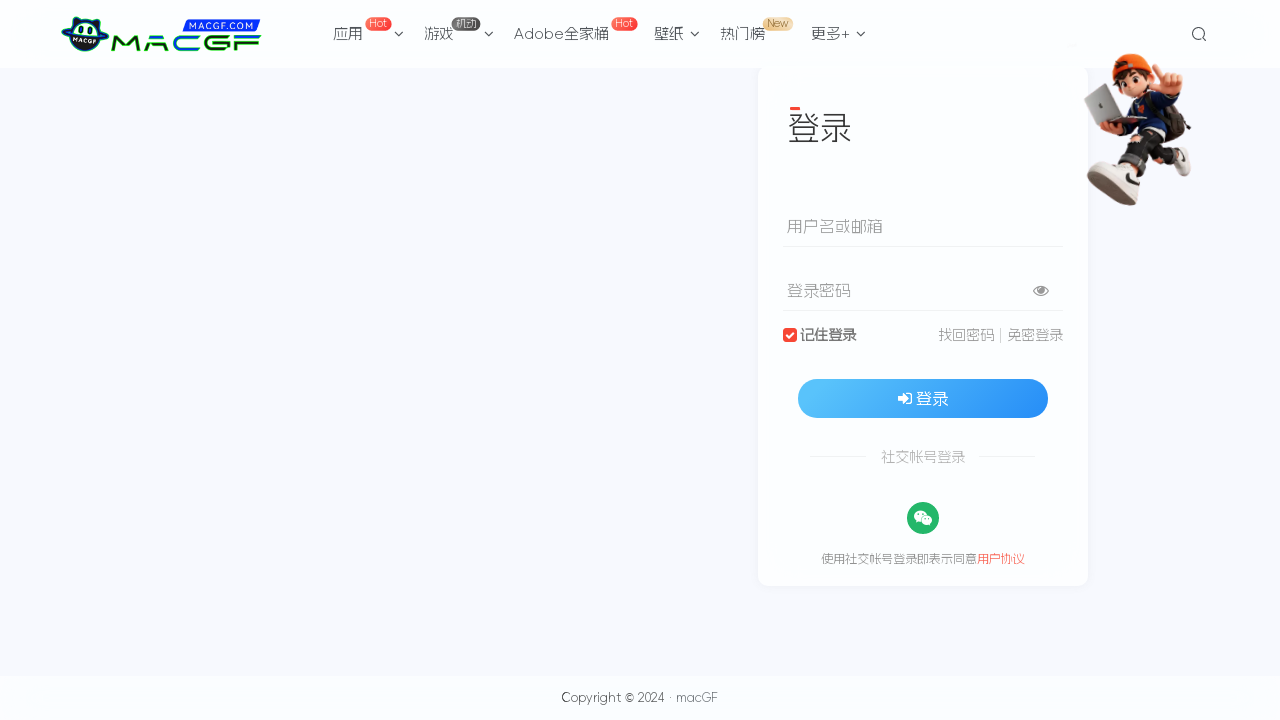

--- FILE ---
content_type: text/html; charset=UTF-8
request_url: https://www.macgf.com/user-sign-5116
body_size: 46217
content:

<!DOCTYPE HTML>
<html lang="zh-Hans">

<head>
    <meta charset="UTF-8">
    <link rel="dns-prefetch" href="//apps.bdimg.com">
    <meta http-equiv="X-UA-Compatible" content="IE=edge,chrome=1">
    <meta name="viewport" content="width=device-width, initial-scale=1.0, user-scalable=0, minimum-scale=1.0, maximum-scale=0.0">
    <meta http-equiv="Cache-Control" content="no-transform" />
    <meta http-equiv="Cache-Control" content="no-siteapp" />
    <meta name="robots" content="noindex,nofollow">
    <meta name='robots' content='max-image-preview:large' />
	<style>img:is([sizes="auto" i], [sizes^="auto," i]) { contain-intrinsic-size: 3000px 1500px }</style>
	<title>登录、注册 - macGF</title>
<meta name="keywords" content="登录/注册/找回密码">
<meta name="description" content="登录、注册 - macGF">
<link rel="canonical" href="https://www.macgf.com/user-sign-5116" /><link rel='dns-prefetch' href='//cdn.staticfile.org' />
<link rel='dns-prefetch' href='//www.macgf.com' />
<link rel='stylesheet' id='wp-block-library-css' href='https://www.macgf.com/wp-includes/css/dist/block-library/style.min.css' type='text/css' media='all' />
<style id='classic-theme-styles-inline-css' type='text/css'>
/*! This file is auto-generated */
.wp-block-button__link{color:#fff;background-color:#32373c;border-radius:9999px;box-shadow:none;text-decoration:none;padding:calc(.667em + 2px) calc(1.333em + 2px);font-size:1.125em}.wp-block-file__button{background:#32373c;color:#fff;text-decoration:none}
</style>
<style id='global-styles-inline-css' type='text/css'>
:root{--wp--preset--aspect-ratio--square: 1;--wp--preset--aspect-ratio--4-3: 4/3;--wp--preset--aspect-ratio--3-4: 3/4;--wp--preset--aspect-ratio--3-2: 3/2;--wp--preset--aspect-ratio--2-3: 2/3;--wp--preset--aspect-ratio--16-9: 16/9;--wp--preset--aspect-ratio--9-16: 9/16;--wp--preset--color--black: #000000;--wp--preset--color--cyan-bluish-gray: #abb8c3;--wp--preset--color--white: #ffffff;--wp--preset--color--pale-pink: #f78da7;--wp--preset--color--vivid-red: #cf2e2e;--wp--preset--color--luminous-vivid-orange: #ff6900;--wp--preset--color--luminous-vivid-amber: #fcb900;--wp--preset--color--light-green-cyan: #7bdcb5;--wp--preset--color--vivid-green-cyan: #00d084;--wp--preset--color--pale-cyan-blue: #8ed1fc;--wp--preset--color--vivid-cyan-blue: #0693e3;--wp--preset--color--vivid-purple: #9b51e0;--wp--preset--gradient--vivid-cyan-blue-to-vivid-purple: linear-gradient(135deg,rgba(6,147,227,1) 0%,rgb(155,81,224) 100%);--wp--preset--gradient--light-green-cyan-to-vivid-green-cyan: linear-gradient(135deg,rgb(122,220,180) 0%,rgb(0,208,130) 100%);--wp--preset--gradient--luminous-vivid-amber-to-luminous-vivid-orange: linear-gradient(135deg,rgba(252,185,0,1) 0%,rgba(255,105,0,1) 100%);--wp--preset--gradient--luminous-vivid-orange-to-vivid-red: linear-gradient(135deg,rgba(255,105,0,1) 0%,rgb(207,46,46) 100%);--wp--preset--gradient--very-light-gray-to-cyan-bluish-gray: linear-gradient(135deg,rgb(238,238,238) 0%,rgb(169,184,195) 100%);--wp--preset--gradient--cool-to-warm-spectrum: linear-gradient(135deg,rgb(74,234,220) 0%,rgb(151,120,209) 20%,rgb(207,42,186) 40%,rgb(238,44,130) 60%,rgb(251,105,98) 80%,rgb(254,248,76) 100%);--wp--preset--gradient--blush-light-purple: linear-gradient(135deg,rgb(255,206,236) 0%,rgb(152,150,240) 100%);--wp--preset--gradient--blush-bordeaux: linear-gradient(135deg,rgb(254,205,165) 0%,rgb(254,45,45) 50%,rgb(107,0,62) 100%);--wp--preset--gradient--luminous-dusk: linear-gradient(135deg,rgb(255,203,112) 0%,rgb(199,81,192) 50%,rgb(65,88,208) 100%);--wp--preset--gradient--pale-ocean: linear-gradient(135deg,rgb(255,245,203) 0%,rgb(182,227,212) 50%,rgb(51,167,181) 100%);--wp--preset--gradient--electric-grass: linear-gradient(135deg,rgb(202,248,128) 0%,rgb(113,206,126) 100%);--wp--preset--gradient--midnight: linear-gradient(135deg,rgb(2,3,129) 0%,rgb(40,116,252) 100%);--wp--preset--font-size--small: 13px;--wp--preset--font-size--medium: 20px;--wp--preset--font-size--large: 36px;--wp--preset--font-size--x-large: 42px;--wp--preset--spacing--20: 0.44rem;--wp--preset--spacing--30: 0.67rem;--wp--preset--spacing--40: 1rem;--wp--preset--spacing--50: 1.5rem;--wp--preset--spacing--60: 2.25rem;--wp--preset--spacing--70: 3.38rem;--wp--preset--spacing--80: 5.06rem;--wp--preset--shadow--natural: 6px 6px 9px rgba(0, 0, 0, 0.2);--wp--preset--shadow--deep: 12px 12px 50px rgba(0, 0, 0, 0.4);--wp--preset--shadow--sharp: 6px 6px 0px rgba(0, 0, 0, 0.2);--wp--preset--shadow--outlined: 6px 6px 0px -3px rgba(255, 255, 255, 1), 6px 6px rgba(0, 0, 0, 1);--wp--preset--shadow--crisp: 6px 6px 0px rgba(0, 0, 0, 1);}:where(.is-layout-flex){gap: 0.5em;}:where(.is-layout-grid){gap: 0.5em;}body .is-layout-flex{display: flex;}.is-layout-flex{flex-wrap: wrap;align-items: center;}.is-layout-flex > :is(*, div){margin: 0;}body .is-layout-grid{display: grid;}.is-layout-grid > :is(*, div){margin: 0;}:where(.wp-block-columns.is-layout-flex){gap: 2em;}:where(.wp-block-columns.is-layout-grid){gap: 2em;}:where(.wp-block-post-template.is-layout-flex){gap: 1.25em;}:where(.wp-block-post-template.is-layout-grid){gap: 1.25em;}.has-black-color{color: var(--wp--preset--color--black) !important;}.has-cyan-bluish-gray-color{color: var(--wp--preset--color--cyan-bluish-gray) !important;}.has-white-color{color: var(--wp--preset--color--white) !important;}.has-pale-pink-color{color: var(--wp--preset--color--pale-pink) !important;}.has-vivid-red-color{color: var(--wp--preset--color--vivid-red) !important;}.has-luminous-vivid-orange-color{color: var(--wp--preset--color--luminous-vivid-orange) !important;}.has-luminous-vivid-amber-color{color: var(--wp--preset--color--luminous-vivid-amber) !important;}.has-light-green-cyan-color{color: var(--wp--preset--color--light-green-cyan) !important;}.has-vivid-green-cyan-color{color: var(--wp--preset--color--vivid-green-cyan) !important;}.has-pale-cyan-blue-color{color: var(--wp--preset--color--pale-cyan-blue) !important;}.has-vivid-cyan-blue-color{color: var(--wp--preset--color--vivid-cyan-blue) !important;}.has-vivid-purple-color{color: var(--wp--preset--color--vivid-purple) !important;}.has-black-background-color{background-color: var(--wp--preset--color--black) !important;}.has-cyan-bluish-gray-background-color{background-color: var(--wp--preset--color--cyan-bluish-gray) !important;}.has-white-background-color{background-color: var(--wp--preset--color--white) !important;}.has-pale-pink-background-color{background-color: var(--wp--preset--color--pale-pink) !important;}.has-vivid-red-background-color{background-color: var(--wp--preset--color--vivid-red) !important;}.has-luminous-vivid-orange-background-color{background-color: var(--wp--preset--color--luminous-vivid-orange) !important;}.has-luminous-vivid-amber-background-color{background-color: var(--wp--preset--color--luminous-vivid-amber) !important;}.has-light-green-cyan-background-color{background-color: var(--wp--preset--color--light-green-cyan) !important;}.has-vivid-green-cyan-background-color{background-color: var(--wp--preset--color--vivid-green-cyan) !important;}.has-pale-cyan-blue-background-color{background-color: var(--wp--preset--color--pale-cyan-blue) !important;}.has-vivid-cyan-blue-background-color{background-color: var(--wp--preset--color--vivid-cyan-blue) !important;}.has-vivid-purple-background-color{background-color: var(--wp--preset--color--vivid-purple) !important;}.has-black-border-color{border-color: var(--wp--preset--color--black) !important;}.has-cyan-bluish-gray-border-color{border-color: var(--wp--preset--color--cyan-bluish-gray) !important;}.has-white-border-color{border-color: var(--wp--preset--color--white) !important;}.has-pale-pink-border-color{border-color: var(--wp--preset--color--pale-pink) !important;}.has-vivid-red-border-color{border-color: var(--wp--preset--color--vivid-red) !important;}.has-luminous-vivid-orange-border-color{border-color: var(--wp--preset--color--luminous-vivid-orange) !important;}.has-luminous-vivid-amber-border-color{border-color: var(--wp--preset--color--luminous-vivid-amber) !important;}.has-light-green-cyan-border-color{border-color: var(--wp--preset--color--light-green-cyan) !important;}.has-vivid-green-cyan-border-color{border-color: var(--wp--preset--color--vivid-green-cyan) !important;}.has-pale-cyan-blue-border-color{border-color: var(--wp--preset--color--pale-cyan-blue) !important;}.has-vivid-cyan-blue-border-color{border-color: var(--wp--preset--color--vivid-cyan-blue) !important;}.has-vivid-purple-border-color{border-color: var(--wp--preset--color--vivid-purple) !important;}.has-vivid-cyan-blue-to-vivid-purple-gradient-background{background: var(--wp--preset--gradient--vivid-cyan-blue-to-vivid-purple) !important;}.has-light-green-cyan-to-vivid-green-cyan-gradient-background{background: var(--wp--preset--gradient--light-green-cyan-to-vivid-green-cyan) !important;}.has-luminous-vivid-amber-to-luminous-vivid-orange-gradient-background{background: var(--wp--preset--gradient--luminous-vivid-amber-to-luminous-vivid-orange) !important;}.has-luminous-vivid-orange-to-vivid-red-gradient-background{background: var(--wp--preset--gradient--luminous-vivid-orange-to-vivid-red) !important;}.has-very-light-gray-to-cyan-bluish-gray-gradient-background{background: var(--wp--preset--gradient--very-light-gray-to-cyan-bluish-gray) !important;}.has-cool-to-warm-spectrum-gradient-background{background: var(--wp--preset--gradient--cool-to-warm-spectrum) !important;}.has-blush-light-purple-gradient-background{background: var(--wp--preset--gradient--blush-light-purple) !important;}.has-blush-bordeaux-gradient-background{background: var(--wp--preset--gradient--blush-bordeaux) !important;}.has-luminous-dusk-gradient-background{background: var(--wp--preset--gradient--luminous-dusk) !important;}.has-pale-ocean-gradient-background{background: var(--wp--preset--gradient--pale-ocean) !important;}.has-electric-grass-gradient-background{background: var(--wp--preset--gradient--electric-grass) !important;}.has-midnight-gradient-background{background: var(--wp--preset--gradient--midnight) !important;}.has-small-font-size{font-size: var(--wp--preset--font-size--small) !important;}.has-medium-font-size{font-size: var(--wp--preset--font-size--medium) !important;}.has-large-font-size{font-size: var(--wp--preset--font-size--large) !important;}.has-x-large-font-size{font-size: var(--wp--preset--font-size--x-large) !important;}
:where(.wp-block-post-template.is-layout-flex){gap: 1.25em;}:where(.wp-block-post-template.is-layout-grid){gap: 1.25em;}
:where(.wp-block-columns.is-layout-flex){gap: 2em;}:where(.wp-block-columns.is-layout-grid){gap: 2em;}
:root :where(.wp-block-pullquote){font-size: 1.5em;line-height: 1.6;}
</style>
<link rel='stylesheet' id='_bootstrap-css' href='//cdn.staticfile.org/twitter-bootstrap/3.4.1/css/bootstrap.min.css?ver=7.2.2' type='text/css' media='all' />
<link rel='stylesheet' id='_fontawesome-css' href='//cdn.staticfile.org/font-awesome/4.7.0/css/font-awesome.min.css?ver=7.2.2' type='text/css' media='all' />
<link rel='stylesheet' id='_main-css' href='https://www.macgf.com/wp-content/themes/zibll/css/main.min.css?ver=7.2.2' type='text/css' media='all' />
<link rel='stylesheet' id='_forums-css' href='https://www.macgf.com/wp-content/themes/zibll/inc/functions/bbs/assets/css/main.min.css?ver=7.2.2' type='text/css' media='all' />
<script type="text/javascript" src="//cdn.staticfile.org/jquery/1.9.1/jquery.min.js?ver=7.2.2" id="jquery-js"></script>
<link rel='shortcut icon' href='https://www.macgf.com/wp-content/uploads/2023/06/0b17a665b2135515.png'><link rel='icon' href='https://www.macgf.com/wp-content/uploads/2023/06/0b17a665b2135515.png'><link rel='apple-touch-icon-precomposed' href='https://www.macgf.com/wp-content/uploads/2023/06/0b17a665b2135515.png'><meta name='msapplication-TileImage' content='https://www.macgf.com/wp-content/uploads/2023/06/0b17a665b2135515.png'><style>body{--theme-color:#f74735;--focus-shadow-color:rgba(247,71,53,.4);--focus-color-opacity1:rgba(247,71,53,.1);--main-radius:10px;--posts-list-scale:75%;--mian-max-width:1150px;}body.dark-theme{--theme-color:#81d742;--focus-shadow-color:rgba(129,215,66,.4);--focus-color-opacity1:rgba(129,215,66,.1);}@font-face {
font-family: 'AlimamaFangYuanTiVF-Thin';
src: url('https://www.macgf.com/type/AlimamaFangYuanTiVF-Thin.eot');
src:
url('https://www.macgf.com/type/AlimamaFangYuanTiVF-Thin.eot') format('embedded-opentype'),
url('https://www.macgf.com/type/AlimamaFangYuanTiVF-Thin.woff2') format('woff2'),
url('https://www.macgf.com/type/AlimamaFangYuanTiVF-Thin.woff') format('woff'),
url('https://www.macgf.com/type/AlimamaFangYuanTiVF-Thin.ttf') format('truetype'),
url('https://www.macgf.com/type/AlimamaFangYuanTiVF-Thin.svg') format('svg');

font-weight: 350;
font-style: normal;
font-display: swap;
}
*:not([class*="icon"]):not(i) {
font-family: "AlimamaFangYuanTiVF-Thin" !important;
}


/* 灵动岛样式 */
.dynamic-island {
    position: fixed;
    top: 80px;
    left: 50%;
    transform: translateX(-50%) scale(0); /* 初始状态缩小为0 */
    transform-origin: center;
    width: auto;
    height: 40px;
    background-color: #000;
    border-radius: 25px; /* 与默认高度一致的圆角半径 */
    color: white;
    display: flex;
    align-items: center;
    justify-content: space-between; /* 图片和文字之间自动分配空间 */
    transition: transform 0.4s ease-in-out, height 0.6s ease-in-out, border-radius 0.6s ease-in-out, box-shadow 0.5s ease-in-out, opacity 0.5s ease-in-out;
    overflow: visible; /* 允许溢出，避免图片被遮挡 */
    z-index: 1000;
    padding-left: 55px; /* 确保内容不贴边 */
    padding-right: 20px; /* 确保内容不贴边 */
    opacity: 0;
    box-shadow: 0 0px 10px rgba(0, 0, 0, 0.45); /* 添加黑色阴影 */
}

.dynamic-island.active {
    transform: translateX(-50%) scale(1); /* 激活状态放大为正常大小 */
    opacity: 1;
}

.dynamic-island.inactive {
    transform: translateX(-50%) scale(0); /* 关闭状态缩小 */
    opacity: 0;
}

.dynamic-island:hover {
    height: 60px; /* 鼠标悬停时高度为 100px */
    border-radius: 50px; /* 更新圆角半径以适应新高度 */
}

/* 内容和图片模糊效果 */
.island-content,
.dynamic-island img {
    filter: blur(10px); /* 初始状态模糊 */
    transition: filter 0.8s ease-in-out; /* 过渡到清晰状态 */
}

.dynamic-island.active .island-content,
.dynamic-island.active img {
    filter: blur(0); /* 激活状态清晰 */
}

.island-content {
    opacity: 0;
    transition: opacity 0.9s ease-in-out, filter 0.8s ease-in-out; /* 使内容加粗并从模糊到清晰 */
    font-weight: bold; /* 使文字加粗 */
    flex-grow: 1; /* 使内容区占满剩余空间 */
    text-align: right; /* 文字内容右对齐 */
}

.dynamic-island.active .island-content {
    opacity: 1;
}

/* 图片样式 */
.dynamic-island img {
    position: absolute;
    left: 10px; /* 保持与灵动岛左边10px的距离 */
    width: 20px; /* 图片宽度 */
    height: 20px; /* 图片高度 */
    /* border-radius: 50%;  为圆形 */
    object-fit: cover; /* 保证图片内容充满容器 */
    transition: height 0.8s ease-in-out, width 0.8s ease-in-out, filter 0.8s ease-in-out;
}

.dynamic-island:hover img {
    width: 30px; /* 鼠标悬停时，图片宽度也增大 */
    height: 30px; /* 鼠标悬停时，图片高度增大 */
}

   .bars {
            display: flex;
            align-items: center; /* 垂直居中 */
            justify-content: flex-end; /* 向右对齐 */
            gap: 3px;
        }

        .bar {
            width: 2px;
            height: 13px;
            background-color: green;
            animation: bounce 1s infinite ease-in-out;
            animation-direction: alternate;
        }

        /* 增加更多的条形波动并调整动画时间 */
        .bar:nth-child(1) { animation-duration: 1s; }
        .bar:nth-child(2) { animation-duration: 0.9s; }
        .bar:nth-child(3) { animation-duration: 0.8s; }
        .bar:nth-child(4) { animation-duration: 0.7s; }
        .bar:nth-child(5) { animation-duration: 0.6s; }
        .bar:nth-child(6) { animation-duration: 0.9s; }
        .bar:nth-child(7) { animation-duration: 0.7s; }


        @keyframes bounce {
            0% {
                transform: scaleY(0.3);
                background-color: green;
            }
            50% {
                transform: scaleY(1);
                background-color: orange;
            }
            100% {
                transform: scaleY(0.3);
                background-color: green;
            }
        }


/* rightMenu右键菜单 */
html {
	height: 100%;
	font-size: 20px
}

body {
	position: relative;
	min-height: 100%;
	background: var(--heo-background);
	color: var(--heo-fontcolor);
	font-size: 16px;
	font-family: "PingFang SC","Hiragino Sans GB","Microsoft YaHei";
	line-height: 2;
	-webkit-tap-highlight-color: transparent;
	margin: 0
}

#rightMenu {
	display: none;
	position: fixed;
	padding: 0 0.25rem;
	width: 9rem;
	height: fit-content;
	top: 10%;
	left: 10%;
	background-color: var(--heo-card-bg);
	color: var(--heo-fontcolor);
	border-radius: 12px;
	z-index: 102;
	border: var(--style-border);
	transition: 0.3s;
}

#rightMenu:hover {
	border: var(--style-border-hover);
	box-shadow: var(--heo-shadow-theme);
}

#rightMenu .rightMenu-group {
	padding: 0.35rem 0.3rem;
}

#rightMenu .rightMenu-group:not(:nth-last-child(1)) {
	border-bottom: 1px dashed var(--heo-theme-op);
}

#rightMenu .rightMenu-group.rightMenu-small {
	display: flex;
	justify-content: space-between;
}

#rightMenu .rightMenu-group .rightMenu-item {
	border-radius: 8px;
	transition: 0.3s;
	cursor: pointer;
}

#rightMenu .rightMenu-line .rightMenu-item {
	margin: 0.25rem 0;
	padding: 0.25rem 0;
}

#rightMenu .rightMenu-group.rightMenu-line .rightMenu-item {
	display: flex;
}

#rightMenu .rightMenu-group .rightMenu-item:hover {
	background-color: var(--heo-theme);
	color: var(--heo-white);
	box-shadow: var(--heo-shadow-theme);
}

#rightMenu .rightMenu-group .rightMenu-item i {
	display: inline-block;
	text-align: center;
	line-height: 1.5rem;
	width: 1.5rem;
	padding: 0 0.25rem;
}

#rightMenu .rightMenu-line .rightMenu-item i {
	margin: 0 0.25rem;
}

#rightMenu .rightMenu-group .rightMenu-item span {
	line-height: 1.5rem;
}

#rightmenu-mask {
	position: fixed;
	width: 100vw;
	height: 100vh;
	background: rgba(255, 255, 255, 0.1); 
	top: 0;
	left: 0;
	display: none;
	z-index: 101;
	margin: 0!important;
}


@charset  "UTF-8";

:root{
  --heo-white: #fff;
  --heo-white-op: rgba(255,255,255,0.2);
  --heo-black: #000;
  --heo-black-op: rgba(0,0,0,0.2);
  --heo-none: #00000000;
  --heo-gray: #999999;
  --heo-gray-op: #9999992b;
  --heo-vip: #e5a80d;
  --heo-main: var(--heo-theme);
  --heo-main-op: var(--heo-theme-op);
  --heo-main-op-deep: var(--heo-theme-op-deep);
  --heo-main-none: var(--heo-theme-none);
  --heo-shadow-theme: 0 8px 12px -3px var(--heo-theme-op);
  --heo-shadow-blackdeep: 0 2px 16px -3px rgba(0, 0, 0,.15);
  --heo-shadow-main: 0 8px 12px -3px var(--heo-main-op);
  --heo-shadow-blue: 0 8px 12px -3px rgba(40, 109, 234,.20);
  --heo-shadow-white: 0 8px 12px -3px rgba(255, 255, 255,.20);
  --heo-shadow-black: 0 0 12px 4px rgba(0, 0, 0,.05);
  --heo-shadow-yellow: 0px 38px 77px -26px rgba(255, 201, 62,.12);
  --heo-shadow-red: 0 8px 12px -3px #ee7d7936;
  --heo-shadow-green: 0 8px 12px -3px #87ee7936;
  --heo-logo-color: linear-gradient(215deg,#4584ff 0%,#cf0db9 100%);
  --heo-snackbar-time: 5s;
  --style-border: 1px solid var(--heo-card-border);
  --style-border-always: 1px solid var(--heo-card-border);
  --style-border-hover: 1px solid var(--heo-main);
  --style-border-hover-always: 1px solid var(--heo-main);
  --style-border-dashed: 1px dashed var(--heo-theme-op);

  --heo-theme: #425AEF;
  --heo-theme-op: #4259ef23;
  --heo-theme-op-deep: #4259efdd;
  --heo-theme-none: #4259ef01;
  --heo-blue: #425AEF;
  --heo-red: #D8213C;
  --heo-pink: #FF7C7C;
  --heo-green: #28a63f;
  --heo-yellow: #c28b00;
  --heo-yellow-op: #d99c001a;
  --heo-orange: #e38100;
  --heo-fontcolor: #363636;
  --heo-background: #f7f9fe;
  --heo-reverse: #000;
  --heo-maskbg: rgba(255, 255, 255, 0.6);
  --heo-maskbgdeep: rgba(255, 255, 255, 0.85);
  --heo-hovertext: var(--heo-main);
  --heo-ahoverbg: #F7F7FA;
  --heo-lighttext: var(--heo-main);
  --heo-secondtext: rgba(60, 60, 67, 0.6);
  --heo-scrollbar: rgba(60, 60, 67, 0.4);
  --heo-card-btn-bg: #edf0f7;
  --heo-post-blockquote-bg: #fafcff;
  --heo-post-tabs-bg: #f2f5f8;
  --heo-secondbg: #f1f3f8;
  --heo-shadow-nav:0 5px 12px -5px rgba(102, 68, 68, 0.05);
  --heo-card-bg: #fff;
  --heo-card-bg-op: var(--heo-black-op);
  --heo-card-bg-none: rgba(255, 255, 255, 0);
  --heo-shadow-lightblack:0 5px 12px -5px rgba(102, 68, 68, 0.00);
  --heo-shadow-light2black:0 5px 12px -5px rgba(102, 68, 68, 0.00);
  --heo-card-border: #e3e8f7;
  --heo-shadow-border: 0 8px 16px -4px #2c2d300c;
  --style-border-forever: 2px solid var(--heo-main);
}

::selection {
  background: var(--heo-fontcolor);
  color: var(--heo-background);
}

[data-theme=light] {
  --heo-theme: #425AEF;
  --heo-theme-op: #4259ef23;
  --heo-theme-op-deep: #4259efdd;
  --heo-theme-none: #4259ef01;
  --heo-blue: #425AEF;
  --heo-red: #D8213C;
  --heo-pink: #FF7C7C;
  --heo-green: #28a63f;
  --heo-yellow: #c28b00;
  --heo-yellow-op: #d99c001a;
  --heo-orange: #e38100;
  --heo-fontcolor: #363636;
  --heo-background: #f7f9fe;
  --heo-reverse: #000;
  --heo-maskbg: rgba(255, 255, 255, 0.6);
  --heo-maskbgdeep: rgba(255, 255, 255, 0.85);
  --heo-hovertext: var(--heo-main);
  --heo-ahoverbg: #F7F7FA;
  --heo-lighttext: var(--heo-main);
  --heo-secondtext: rgba(60, 60, 67, 0.6);
  --heo-scrollbar: rgba(60, 60, 67, 0.4);
  --heo-card-btn-bg: #edf0f7;
  --heo-post-blockquote-bg: #fafcff;
  --heo-post-tabs-bg: #f2f5f8;
  --heo-secondbg: #f1f3f8;
  --heo-shadow-nav:0 5px 12px -5px rgba(102, 68, 68, 0.05);
  --heo-card-bg: #fff;
  --heo-card-bg-op: var(--heo-black-op);
  --heo-card-bg-none: rgba(255, 255, 255, 0);
  --heo-shadow-lightblack:0 5px 12px -5px rgba(102, 68, 68, 0.00);
  --heo-shadow-light2black:0 5px 12px -5px rgba(102, 68, 68, 0.00);
  --heo-card-border: #e3e8f7;
  --heo-shadow-border: 0 8px 16px -4px #2c2d300c;
  --style-border-forever: 2px solid var(--heo-main);
}

[data-theme=dark] {
  --heo-theme: #0084FF;
  --heo-theme-op: #0084FF23;
  --heo-theme-op-deep: #0084ffdd;
  --heo-theme-none: #0084FF00;
  --heo-blue: #0084FF;
  --heo-red: #FF3842;
  --heo-pink: #FF7C7C;
  --heo-green: #57bd6a;
  --heo-yellow: #ffc93e;
  --heo-yellow-op: #ffc93e30;
  --heo-orange: #ff953e;
  --heo-fontcolor: #F7F7FA;
  --heo-background: #18171d;
  --heo-reverse: #fff;
  --heo-maskbg: rgba(0,0,0, 0.6);
  --heo-maskbgdeep: rgba(0,0,0, 0.85);
  --heo-hovertext: #0A84FF;
  --heo-ahoverbg: #fff;
  --heo-lighttext: #f2b94b;
  --heo-secondtext: #a1a2b8;
  --heo-scrollbar: rgba(200, 200, 223, 0.4);
  --heo-card-btn-bg: #30343f;
  --heo-post-blockquote-bg: #000;
  --heo-post-tabs-bg: #121212;
  --heo-secondbg: #30343f;
  --heo-shadow-nav:0 5px 20px 0px rgba(28, 28, 28, 0.4);
  --heo-card-bg: #1d1e22;
  --heo-card-bg-op: var(--heo-white-op);
  --heo-card-bg-none: #1d1b2600;
  --heo-shadow-lightblack:0 5px 12px -5px rgba(102, 68, 68, 0.0);
  --heo-shadow-light2black:0 5px 12px -5px rgba(102, 68, 68, 0.0);
  --heo-card-border: #282829;
  --heo-shadow-border: 0 8px 16px -4px #00000050;
  --style-border-forever: 2px solid var(--heo-lighttext);
}

@media screen and (max-width: 768px){
  :root{
	--style-border: 0px solid var(--heo-card-border);
	--style-border-hover: 0px solid var(--heo-main);
  }
}


@keyframes fadeOut {
  50% {
	opacity: 1;
  }
 
  100% {
	opacity: 0;
  }
}

/** 列表苹果风菜单按钮样式开始 **/

.tools {
	display: flex;
	align-items: center;
	padding: 4px;
}

.circle {
	padding: 0 4px;
}

.red {
	background-color: #ff605c;
}

.yellow {
	background-color: #ffbd44;
}

.green {
	background-color: #00ca4e;
}

.item-thumbnail {
	margin-top: 5px;
}

.box {
	display: inline-block;
	align-items: center;
	width: 10px;
	height: 10px;
	padding: 1px;
	border-radius: 50%;
}

/** 列表苹果风菜单按钮样式结束 **/

/** 首页侧边导航直达条开始 **/

@media (max-width: 1200px) {
	.ranking-item {
		display: none;
	}  
}

ul#menu {
	position: fixed;
	left: 0;
	top: 40%;
	width: 120px;
	transform: translateY(-45%);
	background-color: var(--main-bg-color);;
	box-shadow: 0 4px 8px 0 rgb(108 0 255 / 10%);
	border-radius: 0 8px 8px 0;
	text-align: center;
	color: #6d7278;
	z-index: 3;
	user-select: none;
}

#menu li {
	position: relative;
	padding: 13px 0;
	cursor: pointer;
	transition: color .2s;
}

#menu li:after {
	position: absolute;
	top: 0;
	left: 50%;
	margin-left: -30px;
	content: '';
	width: 60px;
	border: 0.1px solid #eaeef3ab;
}

#menu li+li:after {
	position: absolute;
	top: 0;
	left: 50%;
	margin-left: -30px;
	content: '';
	width: 60px;
	border: 1px solid #f3f5f77a;
}


#menu.ontop{
	opacity: 0;
	transition: .6s;
	transform: translateY(-30%);
}


#menu.show{
	opacity: 1;
	transform: translateY(-45%);
	visibility: unset;
}
/** 首页侧边导航直达条结束 **/

/** 首页排行榜列表 **/

.list.clearfix {
	display: flex;
	justify-content: space-between;
}

.ranking-item {
	position: relative;
	width: 365px;
	/* height: 400px; */
	/* margin-right: 10px; */
	/* margin-left: 10px; */
	background: #fff;
	/* box-shadow: 0 2px 6px 0 rgb(55 55 55 / 7%); */
	/* border-radius: 8px; */
	box-shadow: 0 0 10px var(--main-shadow);
	border-radius: var(--main-radius);
	margin-bottom: 20px;
}

a.top-icon.js-rank-bottom1 {
	display: block;
	width: 129px;
	height: 43px;
	line-height: 32px;
	position: absolute;
	left: 119px;
	top: -7px;
	background: url(https://www.macgf.com/img/phb/ranking1.png) no-repeat center/100%;
	font-size: 18px;
	color: #fff;
	font-weight: 600;
	text-align: center;
}

a.top-icon.js-rank-bottom2 {
	display: block;
	width: 129px;
	height: 43px;
	line-height: 32px;
	position: absolute;
	left: 119px;
	top: -7px;
	background: url(https://www.macgf.com/img/phb/ranking2.png) no-repeat center/100%;
	font-size: 18px;
	color: #fff;
	font-weight: 600;
	text-align: center;
}

a.top-icon.js-rank-bottom3 {
	display: block;
	width: 129px;
	height: 43px;
	line-height: 32px;
	position: absolute;
	left: 119px;
	top: -7px;
	background: url(https://www.macgf.com/img/phb/ranking3.png) no-repeat center/100%;
	font-size: 18px;
	color: #fff;
	font-weight: 600;
	text-align: center;
}

.class-box {
	margin-top: 60px;
}

a.class-item.js-rank {
	display: block;
	width: 100%;
	height: 80px;
	display: flex;
	align-items: center;
	margin-bottom: 20px;
}

.num-icon.num-icon1 {
	width: 19px;
	height: 22px;
	background: url(https://www.macgf.com/img/phb/top1.png) no-repeat center/100%;
	margin: 0 12px 0 15px;
}

img.class-pic {
	width: 90px;
	border-radius: 8px;
	margin-right: 5px;
}

.class-info {
	width: 190px;
	font-size: 12px;
}

.name {
	color: #545c63;
	line-height: 20px;
	font-weight: 400;
	margin-bottom: 2px;
	text-overflow: ellipsis;
	display: -webkit-box;
	-webkit-line-clamp: 2;
	overflow: hidden;
	-webkit-box-orient: vertical;
}

.price {
	color: #f01414;
	font-weight: 600;
	margin-bottom: 2px;
}

.study-num {
	color: #9199a1;
	font-weight: 400;
}

.num-icon.num-icon2 {
	background: url(https://www.macgf.com/img/phb/top2.png) no-repeat center/100%;
	margin: 0 12px 0 15px;
	width: 19px;
	height: 22px;
}

.num-icon.num-icon3 {
	background: url(https://www.macgf.com/img/phb/top3.png) no-repeat center/100%;
	margin: 0 12px 0 15px;
	width: 19px;
	height: 22px;
}

.num-icon.num-icon4 {
	background: url(https://www.macgf.com/img/phb/top4.png) no-repeat center/100%;
	margin: 0 12px 0 15px;
	width: 19px;
	height: 22px;
}

.num-icon.num-icon5 {
	background: url(https://www.macgf.com/img/phb/top5.png) no-repeat center/100%;
	margin: 0 12px 0 15px;
	width: 19px;
	height: 22px;
}

.num-icon.num-icon6 {
	background: url(https://www.macgf.com/img/phb/top6.png) no-repeat center/100%;
	margin: 0 12px 0 15px;
	width: 19px;
	height: 22px;
}

.num-icon.num-icon7 {
	background: url(https://www.macgf.com/img/phb/top7.png) no-repeat center/100%;
	margin: 0 12px 0 15px;
	width: 19px;
	height: 22px;
}

.num-icon.num-icon8 {
	background: url(https://www.macgf.com/img/phb/top8.png) no-repeat center/100%;
	margin: 0 12px 0 15px;
	width: 19px;
	height: 22px;
}

.num-icon.num-icon9 {
	background: url(https://www.macgf.com/img/phb/top9.png) no-repeat center/100%;
	margin: 0 12px 0 15px;
	width: 19px;
	height: 22px;
}

a.bottom-link.js-rank-bottom {
	width: 120px;
	height: 24px;
	display: flex;
	justify-content: center;
	align-items: center;
	margin: 0 auto;
	font-size: 12px;
	color: #fff;
	line-height: 12px;
	font-weight: 500;
	background-image: linear-gradient(270deg,#ff4f39 0,#fd6400 100%);
	border-radius: 12px;
	margin-bottom: 20px;
}

/** 首页排行榜列表结束 **/




/** 导航幻灯片 文字区域向下偏移**/
.header-slider-search {
	max-width: 840px;
	margin: auto;
	padding: 0 20px;
	font-size: 17px;
	top: calc(60%);
	z-index: 2
}

/** 导航幻灯片 搜索区域优化**/
.header-slider-search .line-form {
	background: rgb(181,181,181,0.3);
	background-clip: padding-box;
	border-radius: 100px;
	padding: 0.5em 1.2em;
	z-index: 1;
	color: #e4ffe4bf;
}

/** 导航幻灯片热门搜索按钮优化 **/
.header-slider-search .search_keywords {
	background: rgb(180,190,204,0.3);
	background-clip: padding-box;
	backdrop-filter: blur(4px);
	color: rgb(246 255 244 / 24%);
}

/** 板块图标圆角修复 **/
.plate-thumb>img {
	border-radius: 0px;
}
/** 用户动态弹幕 **/
#macgf-barrage {
	position:fixed;
	/*max-width:100%;*/
	right: 50px;
	bottom: 0;
	z-index: 999;
}
#macgf-barrage li {
	display: block;
	opacity: 0;
	border-radius: 5px;
	color: #fff;
	padding: 5px 10px 5px 10px;
	clear: both;
	font-size: 14px;
	height: 30px;
	float: right;
	line-height: 20px;
	box-shadow: 0 0 0 3px #eee;    
}
#macgf-barrage li a.img {
	width:26px;
	height:26px
}
#macgf-barrage li a:hover {
	color:var(--primary-color)!important
}
#macgf-barrage li a:first-child {
	margin-right:4px;
	width:26px
}
#macgf-barrage li a:last-child,#macgf-barrage li a:last-child font {
	color:#fff
}
#macgf-barrage li a:last-child n {
	text-decoration:underline;
	margin:0 5px
}
#macgf-barrage li img {
	width: 20px;
	height: 20px;
	border-radius: 100%;
	vertical-align: sub;
	margin-right: 6px;
	border: 1px solid #fff;
	background-color:#fff;  
}
@media screen and (max-width:900px) {
	#macgf-barrage {
		display:none
	}
}
/** 用户动态弹幕结束 **/




.posts-item:not(article):hover {
	opacity: 1;
	z-index: 99;
	border-radius: 20px;
	transform: translateY(0px);
	box-shadow: 0 2px 2px rgba(0, 0, 255, 0.2);
	animation: index-link-active 1s cubic-bezier(0.315, 0.605, 0.375, 0.925) forwards;
}

@keyframes index-link-active {
	0% {
		transform: perspective(2000px) rotateX(0) rotateY(0) translateZ(0);
	}
	16% {
		transform: perspective(2000px) rotateX(10deg) rotateY(5deg) translateZ(32px);
	}
	100% {
		transform: perspective(2000px) rotateX(0) rotateY(0) translateZ(65px);
	}
}

@media screen and (min-width:980px) {
	.posts-row>*:hover {
		transition:all 0.3s;
		content: " ";
		right: -5px;
		background-size: contain;
		background-position: center right;
		background-image: url();
		background-repeat: no-repeat;
	}
}




/**文章封面美化开始*/


.posts-item.card .item-thumbnail {
	background: #c4cffa26;
	width: 100%;
	padding-bottom: var(--posts-card-scale);
}
a.item-category {
	position: absolute;
	left: 10px;
	top: 10px;
	padding: 5px 6px;
	font-size: 1rem;
	line-height: 1;
	color: #fff;
	background: rgb(54 117 255 / 19%);
	-webkit-backdrop-filter: blur(10px);
	backdrop-filter: blur(10px);
	border-radius: 6px;
}
a.item-category-app {
	position: absolute;
	height: 24px;
	line-height: 24px;
	width: 100%;
	text-align: center;
	bottom: 0;
	left: 0;
	background: radial-gradient(circle,#3783ff,#3783ffbf);
	color: #fff;
	font-size: 12px;
	border-radius: 0 0 10px 10px;
}
a.item-category-app-b {
	position: absolute;
	height: 24px;
	line-height: 24px;
	width: 100%;
	text-align: center;
	bottom: 0;
	left: 0;
	background: radial-gradient(circle,#ff5631,#ff5631ba);
	color: #fff;
	font-size: 12px;
	border-radius: 0 0 10px 10px;
}
a.item-category-app-c {
	position: absolute;
	height: 24px;
	line-height: 24px;
	width: 100%;
	text-align: center;
	bottom: 0;
	left: 0;
	background: radial-gradient(circle,#464242,#464242ad);
	color: #fff;
	font-size: 12px;
	border-radius: 0 0 10px 10px;
}
/**文章封面美化结束*/

/**用户排行榜开始*/

.left {
 float: left;
}
.right {
 float: right;
}
img {
 border: none;
}

.hot-top {

width: 100%;
background: linear-gradient(180deg, #ecf2ff, var(--main-bg-color));
border: 2px solid var(--main-bg-color);
box-shadow: 6px 6px 15px 0 rgb(136 167 225 / 21%), -6px -6px 15px 0 var(--main-bg-color);
transition: all 0.2s;
/* background: var(--main-bg-color); */
margin-bottom: 25px;
padding: 22px 20px;
position: relative;
height: 147px;
overflow: hidden;
border-radius: 10px 10px 10px 10px;

}
.hot-top .tg-ph {

 background-size: 100% 100%;
 position: absolute;
 right: 0;
 top: 0;
 z-index: 2;
 display: block;
 width: 60px;
 height: 60px;
}
.hot-top .left {
 height: 100%;
}
.hot-top .left a {
 display: block;
 width: 121px;
 height: 45px;
 line-height: 45px;
 background: #f6f6f6;
 text-align: center;
 font-size: 15px;
 color: #989898;
 margin-bottom: 13px;
 cursor: pointer;
 border-radius: 10px;
}
.hot-top .left a:last-child {
 margin-bottom: 0;
}
.hot-top .left .hover {
 background: #2b21fa;
 color: #FFF;
 position: relative;
}
.hot-top .left .hover:after {
 content: "";
 width: 0;
 height: 0;
 border-top: 7px solid transparent;
 border-bottom: 7px solid transparent;
 border-left: 10px solid #2b21fa;
 position: absolute;
 top: 15.5px;
 right: -10px;
 z-index: 1;
}
.hot-top .right-main {
 height: 100%;
 overflow-y: auto;
 margin-bottom: 30px;
}
.hot-top .right-main:last-child {
 margin-bottom: 0px;
}
.hot-top .right-overflow {
 transition: 0.4s all;
 transform: translateY(0);
}
.hot-top .right {
 float: left;
 width: calc( 100% - 147px);
 margin-left: 26px;
 height: 100%;
}
.hot-top .right .top-ul {
 height: 110px;
 overflow: hidden;
}
.hot-top .right .top-ul li {
 width: 78px;
 float: left;
 margin-right: 20px;
}
.hot-top .right .top-ul li:nth-child(10n) {
 margin-right: 0;
}
.hot-top .right .top-ul li a {
 display: block;
}
.hot-top .right .top-ul li a .list-img {
 width: 100%;
 height: 78px;
 line-height: 78px;
 text-align: center;
 border-radius: 10px;
}
.hot-top .right .top-ul li a .list-img img {
 width: 100%;
}
.hot-top .right .top-ul li a .list-img img:hover {
 opacity: 0.8;
}
.hot-top .right .top-ul li a h3 {
 margin-top: 7px;
 font-size: 13px;
 line-height: 25px;
 height: 25px;
 overflow: hidden;
 width: 100%;
 text-align: center;
}
.new-position {
 height: 780px;
}
.new-position .left {
 height: 100%;
 width: calc( ( 100% -  13px ) * 0.36 );
}
.new-position .right {
 width: calc( ( 100% -  13px ) * 0.64 );
 height: 100%;
 background: #FFF;
 padding: 17px 28px;
}
.new-position .layui-carousel > [carousel-item] > * {
 background: #FFF;
}
.new-position #index-lb {
 height: 300px;
}
.new-position #index-lb div div img {
 width: 100%;
 min-height: 100%;
}
.new-position .index-login {
 background: #FFF;
 margin-top: 13px;
 height: calc( 767px  - 300px);
 padding: 25px 33px;
 position: relative;
}

span.note {
	position: absolute;
	top: 10px;
	right: -50px;
	z-index: 1;
	width: 140px;
	height: 20px;
	background: #2c40a0;
	color: #fff;
	line-height: 20px;
	-webkit-transform: rotate(45deg);
	transform: rotate(45deg);
	text-align: center;
	font-size: 12px;
}

/**用户排行榜结束*/



/**分类封面调整开始*/
.page-cover {
	padding-bottom: calc(15% + 80px);
}
/**分类封面调整结束*/

/*滚动条显示样式*/  
 ::-webkit-scrollbar-thumb{
	background-color:#FF3E96;  /*更改喜欢的十六进制颜色*/
	height:50px;  
	outline-offset:-2px;  
	outline:2px solid #fff;  
	-webkit-border-radius:4px;  
	border: 2px solid #fff;  
 }  
 /*滚动条大小*/ 
 ::-webkit-scrollbar{  
	width:10px;  
	height:8px;  
 }  
 /*滚动框背景样式*/  
 ::-webkit-scrollbar-track-piece{  
	background-color:#fff;  
	-webkit-border-radius:0;  
 }

/**加载圆圈特效开始*/
  #circle {   
		background-color: rgba(0,0,0,0);   
		border:5px solid rgba(138,43,226,0.9);   
		opacity:.9;   
		border-right:5px solid rgba(0,0,0,0);   
		border-left:5px solid rgba(0,0,0,0);   
		border-radius:50px;   
		box-shadow: 0 0 35px #9a3ad1;   
		width:50px;   
		height:50px;   
			margin:0 auto;          
		position:fixed;   
			left:30px;   
			bottom:30px;   
		-moz-animation:spinPulse 1s infinite ease-in-out;   
		-webkit-animation:spinPulse 1s infinite ease-in-out;   
		-o-animation:spinPulse 1s infinite ease-in-out;   
		-ms-animation:spinPulse 1s infinite ease-in-out;   
	  
	}   
	#circle1 {   
		background-color: rgba(0,0,0,0);   
		border:5px solid rgba(138,43,226,0.9);   
		opacity:.9;   
		border-left:5px solid rgba(0,0,0,0);   
		border-right:5px solid rgba(0,0,0,0);   
		border-radius:50px;   
		box-shadow: 0 0 15px #9a3ad1;    
		width:30px;   
		height:30px;   
			margin:0 auto;   
			position:fixed;   
			left:40px;   
			bottom:40px;   
		-moz-animation:spinoffPulse 1s infinite linear;   
		-webkit-animation:spinoffPulse 1s infinite linear;   
		-o-animation:spinoffPulse 1s infinite linear;   
		-ms-animation:spinoffPulse 1s infinite linear;   
	}   
	@-moz-keyframes spinPulse {   
		0% { -moz-transform:rotate(160deg); opacity:0; box-shadow:0 0 1px #505050;}   
		50% { -moz-transform:rotate(145deg); opacity:1; }   
		100% { -moz-transform:rotate(-320deg); opacity:0; }   
	}   
	@-moz-keyframes spinoffPulse {   
		0% { -moz-transform:rotate(0deg); }   
		100% { -moz-transform:rotate(360deg);  }   
	}   
	@-webkit-keyframes spinPulse {   
		0% { -webkit-transform:rotate(160deg); opacity:0; box-shadow:0 0 1px #505050; }   
		50% { -webkit-transform:rotate(145deg); opacity:1;}   
		100% { -webkit-transform:rotate(-320deg); opacity:0; }   
	}   
	@-webkit-keyframes spinoffPulse {   
		0% { -webkit-transform:rotate(0deg); }   
		100% { -webkit-transform:rotate(360deg); }   
	}   
	@-o-keyframes spinPulse {   
		0% { -o-transform:rotate(160deg); opacity:0; box-shadow:0 0 1px #505050; }   
		50% { -o-transform:rotate(145deg); opacity:1;}   
		100% { -o-transform:rotate(-320deg); opacity:0; }   
	}   
	@-o-keyframes spinoffPulse {   
		0% { -o-transform:rotate(0deg); }   
		100% { -o-transform:rotate(360deg); }   
	}   
	@-ms-keyframes spinPulse {   
		0% { -ms-transform:rotate(160deg); opacity:0; box-shadow:0 0 1px #505050; }   
		50% { -ms-transform:rotate(145deg); opacity:1;}   
		100% { -ms-transform:rotate(-320deg); opacity:0; }   
	}   
	@-ms-keyframes spinoffPulse {   
		0% { -ms-transform:rotate(0deg); }   
		100% { -ms-transform:rotate(360deg); }   
	}  
	/**加载圆圈特效结束*/
	
	
 
 
/*底部按钮美化开始*/
.github-badge {
  display: inline-block;
  border-radius: 4px;
  text-shadow: none;
  font-size: 12px;
  color: #fff;
  /*line-height: 15px;*/
  background-color: #abbac3;
  margin-bottom: 5px;
}
.github-badge .badge-subject {
  display: inline-block;
  background-color: #f6b044;
  padding: 4px 4px 4px 6px;
  border-top-left-radius: 4px;
  border-bottom-left-radius: 4px;
}
.github-badge .badge-value {
  display: inline-block;
  padding: 4px 6px 4px 4px;
  border-top-right-radius: 4px;
  border-bottom-right-radius: 4px;
}
.github-badge .bg-blue {
  background-image: -webkit-linear-gradient(0deg, #3ca5f6 0%, #a86af9 100%);
}
.github-badge .bg-orange {
  background-color: #05b1a4;
}
.github-badge .bg-red {
  background-color: #f55066;
}
.github-badge .bg-green {
  background-color: #e76dcb;
}
/*底部按钮美化结束*/

/*二级标题*/
.title-theme {
	position: relative;
	padding-left: 1.4em;
	font-size: 18px;
	font-weight: bold;
}

.title-theme small {
	font-size: 80%;
	opacity: .7
}

.tab-nav-theme li:before,.title-h-center:before,.title-h-left:before,.title-theme:before,.wp-posts-content>h1.has-text-align-center:before,.wp-posts-content>h1:not([class]):before,.wp-posts-content>h2.has-text-align-center:before,.wp-posts-content>h2:not([class]):before,.wp-posts-content>h3.has-text-align-center:before,.wp-posts-content>h3:not([class]):before,.wp-posts-content>h4.has-text-align-center:before,.wp-posts-content>h4:not([class]):before,.zib-widget>h3:before {
	position: absolute;
	content: '';
	width: 10px;
	background: var(--theme-color);
	top: 15%;
	left: 2px;
	bottom: 10%;
	border-radius: 10px;
	box-shadow: 1px 1px 1px -1px var(--theme-color)
}

/*二级标题*/


.lastpagenotice_noticewrap {
	margin-left: 45%;
	margin-top: 0px;
	margin-bottom: 0px
}

.lastpagenotice_noticewrap .lastpagenotice_notice {
	position: relative;
	margin: 0 auto;
	height: 74px;
	width: 100%;
	color: hsla(0,0%,100%,.6);
	box-sizing: border-box
}

.lastpagenotice_noticewrap .lastpagenotice_notice img {
	margin: 0 auto
}

.lastpagenotice_noticewrap .lastpagenotice_notice .lastpagenotice_text {
	display: block;
	position: absolute;
	font-size: 14px;
	line-height: 20px;
	top: 50%;
	-webkit-transform: translateY(-50%);
	-ms-transform: translateY(-50%);
	transform: translateY(-50%);
	left: -webkit-calc(60px);
	left: calc(80px);
	color: #999;
	text-align: left
}

.lastpagenotice_noticewrap .lastpagenotice_notice .lastpagenotice_line {
	width: 100%;
	height: 1px;
	background-color: hsla(0,0%,100%,.05);
	position: absolute;
	bottom: 0
}



/*新年悬挂*/

@keyframes lampLine-38cc6824 {
	0% {
		transform: rotate(10deg)
	}

	to {
		transform: rotate(-10deg)
	}
}

.rabbit-doll {
	width: 200px;
	height: 200px;
	display: inline-block;
	background: url(https://www.macgf.com/wp-content/uploads/2025/09/1dd11853c8210158.webp) no-repeat 50%/100%;
	vertical-align: middle;
	position: absolute;
	left: 80%;
	top: 25px;
	z-index: 50;
	cursor: pointer;
	animation: lampLine-38cc6824 1.2s ease-in-out 0s infinite alternate;
	margin-left: -1px;
	transform-origin: 50% 0;
	pointer-events:none;
}

/*文章左上角标签*/
.PicTagLegalCopyRecommend[data-v-3f6e40b2] {
	position: absolute;
	left: 10px;
	top: 8px;
	width: 100%;
	height: 100%;
}


.PicTagLegalCopyRecommend .icon_PicTagLegalCopySpecial[data-v-3f6e40b2] {
	width: 35%;
	height: 10%;
	display: inline-block;
	background: url(//www.macgf.com/img/mfyh.svg) no-repeat 50%/100%;
	vertical-align: middle
}


/*.moveing-warp 波浪 */
.moveing-warp {
	width: 100%;
	height: 20px;
	position: relative;
	overflow: hidden;
	z-index: 1;
	margin-top: -19px;
}

.moveing-warp .warp1, .moveing-warp .warp2, .moveing-warp .warp3 {
	-webkit-mask: url(../img/move.svg);
	mask: url(../img/move.svg);
	background-color: #607dff30
}

.moveing-warp .move {
	width: 200%;
	height: 100%;
	display: block;
	position: absolute;
	left: 0;
	bottom: 0;
	background-repeat: repeat-x;
	background-position: left bottom;
	background-size: 350px 100%;
	transform-origin: 0 100% 0;
	animation-name: move;
	animation-timing-function: linear;
	animation-iteration-count: infinite;
}

.moveing-warp .warp1 {
	animation-delay: -5s;
	animation-duration: 15s;
}

.moveing-warp .warp2 {
	animation-delay: -2s;
	animation-duration: 8s;
}

.moveing-warp .warp3 {
	animation-delay: -1s;
	animation-duration: 3s;
}

@keyframes move {
	0% {
		transform: translate(-175px,0px) scale(1,1)
	}

	50% {
		transform: translate(-87px,0px) scale(1,0.5)
	}

	100% {
		transform: translate(0px,0px) scale(1,1)
	}
}


/** 鼠标样式 开始**/
/** 普通指针样式**/

body {
cursor: url(https://www.macgf.com/img/default.cur), auto;
}


/** 链接指针样式**/
a:hover{cursor:url(https://www.macgf.com/img/link.cur), pointer;}
/** 鼠标样式 结束**/

/** 壁纸标题毛玻璃 **/
span.bottom-l {
	overflow: hidden;
	text-overflow: ellipsis;
	white-space: nowrap;
}.n-collect-item-bottom {
	position: absolute;
	bottom: 0;
	left: 0;
	width: 100%;
	height: 34px;
	background: rgba(0,0,0,.2);
	border-radius: 0 0 4px 4px;
	-webkit-backdrop-filter: saturate(180%) blur(20px);
	backdrop-filter: saturate(180%) blur(20px);
	font-size: 13px;
	color: #fff;
	text-shadow: 0 2px 2px rgba(0,0,0,.16);
	display: -webkit-box;
	display: -ms-flexbox;
	display: flex;
	-webkit-box-align: center;
	-ms-flex-align: center;
	align-items: center;
	-webkit-box-pack: justify;
	-ms-flex-pack: justify;
	justify-content: space-between;
	padding: 0 18px;
	z-index: 5;
}

/** 图标跳动 **/
.img-thumb {
	.tptds{
		width: 250rpx;
		height: 250rpx;
		border-radius: 20%;
		border:1px solid transparent;
		animation: huxi 1200ms ease-out infinite alternate;
	}
}
@keyframes huxi{
		0%{
			opacity: 1;
			transform: scale(.8);
			transform: translateY(3px);
			box-shadow:0 1px 2px rgba(255,255,255,0.1);
		}
		100%{
			opacity: 1;
			transform: scale(1);
			transform: translateY(-2px);
			box-shadow:0 1px 30px rgb(73 59 255 / 0%);
		}
	}


/** 用户排行榜在线状态 **/
img.rela {
	position: absolute;
	left: 52px;
	z-index: 2;
	/* right: 50px; */
	top: 58px;
	height: 25px;
	width: 25px;
}
.hot-top .right .top-ul li a {
	display: block;
	position: relative;
}



/*.avatar{border-radius: 50%; animation: light 4s ease-in-out infinite; transition: 2s;}.avatar:hover{transform: scale(1) rotate(720deg);}@keyframes light{0%{box-shadow: 0 0 4px #f00;} 25%{box-shadow: 0 0 16px #0f0;} 50%{box-shadow: 0 0 4px #00f;} 75%{box-shadow: 0 0 16px #0f0;} 100%{box-shadow: 0 0 4px #f00;}}*/

/*头像呼吸光环和鼠标悬停旋转放大开始*/
.avatar{border-radius: 50%; animation: light 4s ease-in-out infinite; transition: 2s;}.avatar:hover{transform: scale(1) rotate(720deg);}}
/*头像呼吸光环和鼠标悬停旋转放大结束*/


/*常用神器导航开始*/
section.sec-interest.index-center-block {
}

.sec-interest.index-center-block {
	margin: 20px auto;
}

.sec-interest {
	height: 56px;
	padding: 6px;
	background: #d5e6ff;
	border-radius: 32px;
	display: -webkit-flex;
	display: flex;
	overflow: hidden;
}

.sec-interest .interest-list {
	background-color: initial;
	-webkit-flex: 1;
	flex: 1;
}
.tabs---hx_hVe {
	position: relative;
	overflow: hidden;
	-webkit-user-select: none;
	-moz-user-select: none;
	user-select: none;
	white-space: nowrap;
	background-color: #fff;
}

.tabs-container---E4n9rh {
	position: relative;
	overflow-x: auto;
	overflow-y: hidden;
	-webkit-overflow-scrolling: touch;
	scrollbar-width: none;
	-ms-overflow-style: none;
}

.sec-interest .interest-list div[class*=tabs-wrap---] {
	-webkit-flex-wrap: wrap;
	flex-wrap: wrap;
}

.sec-interest .interest-list>div>div {
	gap: 16px;
}
.tabs-wrap---vVa0Ez {
	display: -webkit-flex;
	display: flex;
	min-width: 100%;
	width: -webkit-fit-content;
	width: -moz-fit-content;
	width: fit-content;
}

.sec-interest .interest-list .interest-item.active {
	border-radius: 32px;
	background: #fff;
	border-radius: 24px;
	color: #2080f7;
}

.sec-interest .interest-list .interest-item {
	font-weight: 600;
	font-size: 16px;
	color: #3e454d;
	padding: 4px 13px 4px 12px;
}
.sec-interest .interest-list .interest-item {
	height: 44px;
	display: -webkit-flex;
	display: flex;
	-webkit-align-items: center;
	align-items: center;
}
.tab---RBUZQp {
	position: relative;
	-webkit-flex: 0 0 auto;
	flex: 0 0 auto;
	padding: 0 24px;
	height: 44px;
	line-height: 44px;
	color: #0f1419;
}

.sec-interest .interest-list .interest-item-icon {
	margin-right: 6px;
	display: inline-block;
	width: 36px;
	height: 36px;
	background-size: cover;
}

.interest-switch--new {
	height: 44px;
	width: 210px;
	background: linear-gradient(87.79deg,rgba(32,128,247,.2) -2.95%,rgba(45,209,146,.2) 141.08%),#fff;
	border-radius: 32px;
	-webkit-align-self: end;
	align-self: end;
}

.interest-switch {
	display: -webkit-flex;
	display: flex;
	-webkit-align-items: center;
	align-items: center;
	-webkit-justify-content: center;
	justify-content: center;
	cursor: pointer;
	margin-left: 28px;
}

.interest-switch--new .interest-switch-txt {
	font-size: 16px;
	font-weight: 600;
	color: #3e454d;
	margin-right: 2px;
}

.interest-switch-txt {
	color: #667280;
	margin-right: 28px;
}

.interest-switch--new i {
	width: 46px;
	height: 48px;
	display: inline-block;
	background: url(//cdn-cos-ke.myoed.com/ke_proj/core/_next/static/media/icon-select-interest.3e4bc1b2.png) no-repeat bottom/cover;
	margin-right: 4px;
	margin-bottom: 8px;
}
/*常用神器导航结束*/

/*文字列表标题图片样式*/
.index-new img {
	height: 35px;
}
.index-new {
	margin-bottom: 5px;
}
/*文字列表标题图片样式结束*/

/*文章标题前的实测——开始*/
img.shice {
	position: relative;
	top: -2px;
	/* margin-right: 4px; */
	height: 20px;
	pointer-events: none;
}
/*文章标题前的实测——结束*/

/*文章免费资源标签——开始*/
.jb-yellow, .order-type-3 .pay-tag {
	--this-bg: linear-gradient(135deg, #4c4b49 10%, #6c6460 100%);
}
/*文章免费资源标签——结束*/


/* 单行文章列表美化——开始 */

.sec-wrapper {
margin-bottom: 10px;
}

.training-camp__wrapper {
--green-1: #cff0fb;
--green-2: #cbf4e4;
--green-3: #22ab80;
--gray-1: #667280;
--white-1: #fff;
--white-2: #f5f7fa;
background-image: linear-gradient(150deg,var(--green-1) 20%,var(--green-2) 40%);
padding: 0 12px 12px;
border-radius: 16px;
}

button.button---AUM5ZP.text---pn4pHz.medium---OGt5iw.header__btn {
background: #ffffff00;
border: 1px solid #fc3c2d00;
border-radius: 0px;
}

.training-camp__wrapper .training-camp__header {
padding: 24px 0 24px 12px;
display: -webkit-flex;
display: flex;
gap: 18px;
background: url(https://www.macgf.com/img/kuangwenlu.png) 100% 0/433px 126px no-repeat;
}

.training-camp__wrapper .header__title-wrapper {
display: -webkit-flex;
display: flex;
-webkit-align-items: center;
align-items: center;
gap: 0px;
}

.training-camp__wrapper .title__img-wrapper {
height: 20px;
}

.training-camp__wrapper .header__btn-wrapper {
margin-left: auto;
display: -webkit-flex;
display: flex;
}


.training-camp__wrapper .header__btn-wrapper button[class*=button---] {
height: 20px;
line-height: 20px;
padding: 0 12px;
}

.training-camp__wrapper .header__btn {
display: -webkit-flex;
display: flex;
-webkit-align-items: center;
align-items: center;
font-size: 14px;
color: var(--green-3);
}
.medium---OGt5iw {
height: 36px;
padding: 8px 24px;
font-size: 14px;
}
.outlined---BKvHAe, .text---pn4pHz {
background-color: initial;
color: #3e454d;
}
.button---AUM5ZP {
position: relative;
display: inline-block;
height: 36px;
padding: 8px 24px;
border-radius: 22px;
cursor: pointer;
border: unset;
font-size: 14px;
-webkit-user-select: none;
-moz-user-select: none;
user-select: none;
}

.ke-icon---zeGrGg+i {
display: inline-block;
vertical-align: middle;
}

.training-camp__wrapper>div.sec-bd {
background-color: var(--white-1);
gap: 12px;
}

.sec-wrapper .sec-bd {
position: relative;
display: -webkit-flex;
display: flex;
-webkit-flex-wrap: wrap;
flex-wrap: wrap;
gap: 24px;
}
.training-camp__wrapper .sec-bd {
padding: 12px;
border-radius: 16px;
}


img.title-macyingyong {
/* width: 120px; */
height: 50px;
}

/* 单行文章列表美化——结束 */

.index-phb {
	margin-bottom: 10px;
}

.index-phb img {
	height: 35px;
}



/* 文章软件属性 系统支持 */
.sys-item-12 {
	background-image: url(https://www.macgf.com/img/mac12bj.png);
	margin-top: 10px;
	height: 40px;
	line-height: 40px;
	font-size: 14px;
	color: #fff;
	text-align: center;
	border-radius: 6px;
	font-weight: 500;
}
.sys-item-13 {
	background-image: url(https://www.macgf.com/img/mac13bj.png);
	margin-top: 10px;
	height: 40px;
	line-height: 40px;
	font-size: 14px;
	color: #fff;
	text-align: center;
	border-radius: 6px;
	background-size: auto 100%;
	font-weight: 500;
}
.sys-item-14 {
	background-image: url(https://www.macgf.com/img/mac14bj.png);
	margin-top: 10px;
	height: 40px;
	line-height: 40px;
	font-size: 14px;
	color: #fff;
	text-align: center;
	border-radius: 6px;
	background-size: auto 100%;
	font-weight: 500;
}


a.down {
	display: inline-block;
	width: 100%;
	height: 36px;
	line-height: 36px;
	border-radius: 15px;
	background: linear-gradient(354deg, #8af8ff 4%, #8aa4ff 33%) !important;
	color: #fff;
	text-align: center;
	cursor: pointer
	text-shadow: none;
	border: none;
	outline: none;
	box-shadow: none;
	padding: 0;
	margin: 0;

}

.single-cover {
	padding-bottom: calc(var(--single-cover-scale) + 170px);
}




.icon-cover-card {
	display: flex;
	justify-content: center;
	position: relative;
	min-width: 60px; /* 设置容器的最小宽度为图标的宽度 */
}

.icon-cover-icon {
	margin: 0 5px; /* 调整图标之间的间距 */
	transition: transform 0.3s cubic-bezier(0.25, 0.1, 0.13, 1.34), margin-top 0.3s cubic-bezier(0.25, 0.1, 0.13, 1.34); /* 添加放大效果的过渡 */
	z-index: 1; /* 确保图标位于最上层 */
	max-width: 100%; /* 限制图标的最大宽度 */
	max-height: 100%; /* 限制图标的最大高度 */
}

.icon-cover-card:hover .icon-cover-icon:hover {
	transform: scale(1.2) translateY(-5px); /* 放大悬停的图标并向上移动10px */
	z-index: 2; /* 将悬停图标置于最上层 */
	margin-top: -20px; /* 为了保持布局稳定，调整上边距 */
}


.filter-blur .header-slider-card .zib-widget {
	background: rgb(255 255 255 / 35%);
}

.header-slider-card {
	margin-top: -100px;
	z-index: 1;
}

.flex .flex1 {
	flex: initial;
	overflow: hidden;
}


.icon-cover-icon:hover::after {
	content: ''; /* 必须要有内容，否则伪元素不会显示 */
	position: absolute; /* 相对于.icon-cover-icon定位 */
	bottom: -5px; /* 位于图标下方 */
	left: 50%; /* 居中 */
	transform: translateX(-50%); /* 水平居中 */
	width: 3.5px; /* 小黑点宽度 */
	height: 3.5px; /* 小黑点高度 */
	background-color: #00000080; /* 小黑点颜色 */
	border-radius: 50%; /* 小黑点为圆形 */
}


.fix-left {
	position: fixed;
	top: 150px;
	left: 10px;
	z-index: 10;
}
.fix-item {
	width: 50px;
	height: 68px;
	background-color: #fff;
	box-shadow: 0 5px 10px 0 rgba(0,0,0,.1);
	margin-bottom: 20px;
	border-radius: 15px;
	transition: all .2s;
}

.item-title {
	text-align: center;
	overflow: hidden;
	cursor: pointer;
	position: relative;
	color: #333;
}

img[data-v-3b17862b] {
	width: 30px;
	display: block;
	margin: 8px auto 0;
}

span[data-v-3b17862b] {
	font-size: 12px;
}

i[data-v-3b17862b] {
	display: none;
	position: absolute;
	width: 30px;
	height: 30px;
	line-height: 30px;
	text-align: center;
	right: 0;
	top: 0;
	color: #fff;
}


.rank-box[data-v-3b17862b] {
	display: none;
	padding: 0 10px;
	height: 350px;
	overflow-y: auto;
	background-color: #fff;
	box-shadow: 0 5px 10px 0 rgba(0,0,0,.1);
  border-bottom-right-radius: 15px;
  border-bottom-left-radius: 15px;
}

ul[data-v-3b17862b] {
	list-style: none;
}

li[data-v-3b17862b] {
	border-bottom: 1px solid #f3e9e961;
	padding: 8px 0;
}

.img[data-v-3b17862b] {
	float: left;
	width: 100%;
	height: 100%;
	overflow: hidden;
	margin-right: 8px;
}

.img img[data-v-3b17862b] {
	width: 100%;
	height: 100%;
}

ul li .title[data-v-3b17862b] {
	overflow: hidden;
	height: 32px;
	font-size: 12px;
	line-height: 16px;
	color: #333;
}

.fix-left .fix-item.active[data-v-3b17862b] {
	width: 280px;
}

.fix-left .fix-item.active .item-title[data-v-3b17862b] {
	height: 60px;
	line-height: 60px;
	background-color: #333;
	color: #fff;
  border-top-left-radius: 15px;
  border-top-right-radius: 15px;
}

.fix-left .fix-item.active .item-title img[data-v-3b17862b] {
	display: inline-block;
	margin: 0 15px 0 0;
}

.fix-left .fix-item.active .item-title span[data-v-3b17862b] {
	font-size: 14px;
}

.fix-left .fix-item.active .item-title i[data-v-3b17862b],.fix-left .fix-item.active .rank-box[data-v-3b17862b] {
	display: block
}

/* 软件内容页提醒框 */

.border-dashed {
	border-style: dashed !important;
	border-color: #1648c4;
}
.bg-light-primary {
	background-color: #E9F3FF !important;
}
.rounded {
	border-radius: .475rem !important;
}
.py-5 {
	padding-top: 1.25rem !important;
	padding-bottom: 1.25rem !important;
}
.px-6 {
	padding-right: 1.5rem !important;
	padding-left: 1.5rem !important;
}
.border-primary {
	--bs-border-opacity: 1;
	border-color: rgba(27, 132, 255)!important;
}

.fw-bold {
	font-weight: 600 !important;
}

.fs-6 {
	font-size: 14px !important;
}
.me-1 {
	margin-right: .25rem !important;
}
.text-gray-800 {
	color: var(--bs-text-gray-800) !important;
}
.fw-semibold {
	font-weight: 500 !important;
}
.fs-6 {
	font-size: 14px !important;
}


span.macgf_soft_time {
	font-size: 14px;
	color: #787777;
	margin-left: auto;
	margin-right: 5px;
	right: 0;
  pointer-events: none;
}

.macgf_soft_time svg {
	margin-right: 2px;
}

.Boxs {
}
.boxs-items {
  display: flex;
  justify-content: space-between;
  align-items: center;
  padding: 10px;
  border: 1px dashed #1B84FF;
  border-radius: 10px;
  margin: 10px 0px;
}
.boxs-items-left {
  flex: 1;
  display: flex;
}
.boxs-items-left-img {
  width: 50px;
  height: 50px !important;
  margin: auto 10px !important;
}
.boxs-items-left-content {flex: 1;display: flex;flex-direction: column;justify-content: center;}
.boxs-items-left-content-v {
  margin-bottom: 5px;
  font-size: 20px;
  font-weight: bold;
  line-height: 22px;
}

.boxs-items-left-content-text {
  font-size: 14px;
  color: #aaaaaa;
  line-height: 16px;
}

.boxs-items-right {
  display: flex;
}

.boxs-items-right-items {
  display: flex;
  align-items: center;
  background-color: rgb(102, 149, 248);
  border: 2px solid #6695f8;
  padding: 10px;
  border-radius: 20px;
  color: #ffffff;
  margin: 0 5px;
}
.boxs-items-right-items-img {
  width: 20px;
  margin-right: 2px;
}

.boxs-items-right-items-text {
  padding: 0 5px;
  font-size: 14px;
}

.boxs-items-right-items-url {
  display: flex;
  align-items: center;
  background-color: #ffffff;
  margin-left: 5px;
  padding: 0 10px;
  color: #a36967;
  border-radius: 10px;
}

.boxs-items-right-items:hover {
  cursor: pointer;
  opacity: 0.8;
}

.boxs-items-right-items:active {
  box-shadow: 0px 1px 0px 0px #6695f8;
}

.boxs-items-right-items-img {
	pointer-events: none;
  }
img.boxs-items-left-img {
	pointer-events: none;
}





.file-format {
	padding: 0 20px;
	height: 38px;
	background: linear-gradient(224deg, rgba(255, 110, 144, .08), rgba(208, 147, 255, .08) 42%, rgba(105, 105, 255, .08) 100%, rgba(105, 105, 255, .08) 0);
	border-radius: 28px;
	display: flex;
	align-items: center;
	justify-content: center;
}

span.txt-file-format {
	font-size: 13px;
	font-weight: 700;
	color: #424866;
	line-height: 18px;
	margin-right: 17px;
}

i.icon_ai[data-v-2775696c], i.icon_ps[data-v-2775696c] {
	width: 26px;
	height: 26px;
	display: inline-block;
	vertical-align: middle;
}
i.icon_ps[data-v-2775696c] {
	background: url(https://www.macgf.com/img/icon-ps.svg) no-repeat 50% / 100%;
}

.stay-tuned-box .file-format .file-format-icons i[data-v-2775696c] {
	margin-right: 9px;
}

i.icon_ai[data-v-2775696c] {
	background: url(https://www.macgf.com/img/icon-ai.svg) no-repeat 50% / 100%;
}

i.icon_sketch[data-v-2775696c] {
	width: 26px;
	height: 26px;
	display: inline-block;
	background: url(https://www.macgf.com/img/icon-sketch.svg) no-repeat 50% / 100%;
	vertical-align: middle;
}

.stay-tuned-box .file-format .file-format-icons i[data-v-2775696c] {
	margin-right: 9px;
}

i.icon_3dMax[data-v-2775696c], i.icon_blender[data-v-2775696c] {
	width: 26px;
	height: 26px;
	display: inline-block;
	vertical-align: middle;
}
i.icon_3dMax[data-v-2775696c] {
	background: url(https://www.macgf.com/img/icon-3dMax.svg) no-repeat 50% / 100%;
}

.stay-tuned-box .file-format .file-format-icons i[data-v-2775696c] {
	margin-right: 9px;
}

i.icon_c4d[data-v-2775696c], i.icon_cdr[data-v-2775696c] {
	width: 26px;
	height: 26px;
	display: inline-block;
	vertical-align: middle;
}
i.icon_cdr[data-v-2775696c] {
	background: url(https://www.macgf.com/img/icon-cdr.svg) no-repeat 50% / 100%;
}

.stay-tuned-box .file-format .file-format-icons i[data-v-2775696c] {
	margin-right: 9px;
}

i.icon_c4d[data-v-2775696c] {
	background: url(https://www.macgf.com/img/icon-c4d.svg) no-repeat 50% / 100%;
}

i.icon_blender[data-v-2775696c] {
	background: url(https://www.macgf.com/img/icon-blender.svg) no-repeat 50% / 100%;
}
i.icon_3dMax[data-v-2775696c], i.icon_blender[data-v-2775696c] {
	width: 26px;
	height: 26px;
	display: inline-block;
	vertical-align: middle;
}



div#zuixinfabu {
	display: flex;
	align-items: flex-end;
	justify-content: space-between;
}

posts.posts-item.ajax-item.card {
	background: url(https://www.macgf.com/img/post-bj.jpg) 100% 100% no-repeat !important;
	border: 2px solid var(--main-bg-color);
	transition: all 0.2s;
}

article.article.main-bg.theme-box.box-body.radius8.main-shadow {
	background: linear-gradient(180deg, #ecf2ff, var(--main-bg-color));
	border: 2px solid var(--main-bg-color);
	box-shadow: 6px 6px 15px 0 rgb(136 167 225 / 21%), -6px -6px 15px 0 var(--main-bg-color);
	transition: all 0.2s;
}

.box-body.relative {
	background: linear-gradient(180deg, #ecf2ff, var(--main-bg-color));
	border: 2px solid var(--main-bg-color);
	box-shadow: 6px 6px 15px 0 rgb(136 167 225 / 21%), -6px -6px 15px 0 var(--main-bg-color);
	transition: all 0.2s;
}

ul.list-inline.splitters.relative ul.sub-menu{
	background: url(https://www.macgf.com/img/user-bj.jpg) 100% 100% no-repeat !important;
	border: 2px solid var(--main-bg-color);
	transition: all 0.2s;
}

/*新软件文章标识*/
.posts-item{
	position: relative;
	overflow: visible; 
}

.macgf-new-icon{
	position: absolute;
	top: 90px;
	right: 0; 
	padding: 1px 8px;
	background: #4f15ff;
	box-shadow: -1px 2px 4px rgb(0 0 0 / 65%);
	color: #fff;
	font-size: 13px;
	font-weight: 900;
	border-radius: 5px 0 0 5px;
	z-index: 10;
}

.macgf-new-icon:before {
	position: absolute;
	content: " ";
	display: block;
	width: 7px;
	height: 110%;
	padding: 0 0 7px;
	top: 0;
	right: -7px; 
	background: inherit;
	border-radius: 0 5px 5px 0;
}

.macgf-new-icon:after {
	position: absolute;
	content: " ";
	display: block;
	width: 5px;
	height: 5px;
	background: rgba(0, 0, 0, 0.35);
	bottom: -3px; 
	right: -5px; 
	border-radius: 0 5px 5px 0;
}

.macgf-new-icon {
    opacity: 1;
    transition: opacity 0.5s ease;
}

.posts-item:hover .macgf-new-icon {
    opacity: 0;
}


.no_webshot.main-bg.theme-box.box-body.radius8.main-shadow {
    background: linear-gradient(180deg, #ecf2ff, var(--main-bg-color));
    border: 2px solid var(--main-bg-color);
    box-shadow: 6px 6px 15px 0 rgb(136 167 225 / 21%), -6px -6px 15px 0 var(--main-bg-color);
    transition: all 0.2s;
}

.ranking-item {
    background: linear-gradient(139deg, #ecf2ff, #fff);
    border: 4px solid var(--main-bg-color);
    box-shadow: 6px 6px 15px 0 rgb(136 167 225 / 21%), -6px -6px 15px 0 var(--main-bg-color);
    transition: all 0.2s;
}



/* 左下角浮窗 */

.bot-button-wrapper {
        left: 32px;
    }

.bot-button-wrapper {
    position: fixed;
    left: 64px;
    bottom: 24px;
    z-index: 1000;
}

.bot-qkChat {
    display: flex;
    align-items: center;
    justify-content: center;
    flex-direction: column;
}

.bot-qkChat .bot-bg-avatar.show {
    display: block;
}



.bot-qkChat .bot-bg-avatar {
    position: relative;
    flex-shrink: 0;
    width: 70px;
    height: 70px;
    background: url(https://www.macgf.com/wp-content/uploads/2024/11/8106e33c23032940.png) center center / 100% 100% no-repeat;
    align-items: center;
    justify-content: center;
    cursor: pointer;
    display: none;
}

.bot-qkChat .bot-bg-avatar .bot-chatBox {
    position: absolute;
    top: -70px;
    left: -55px;
    /* visibility: hidden; */
    width: 180px;
    height: 70px;
    background: url(https://www.macgf.com/wp-content/uploads/2024/11/4b650de53c032135.png) center center / 100% 100% no-repeat;
    padding-top: 4px;
    padding-left: 6px;
}

.bot-qkChat .bot-bg-avatar .bot-chatBox p {
    font-size: 16px;
    color: rgb(255, 255, 255);
    line-height: 16px;
    text-align: center;
    display: block;
    margin-block-start: 0.5em;
    /* margin-block-end: 1em; */
    margin-inline-start: 0px;
    margin-inline-end: 0px;
    unicode-bidi: isolate;
}

.bot-qkChat .bot-closeBtn {
    position: absolute;
    top: -12px;
    right: 86px;
    width: 30px;
    height: 30px;
    border-radius: 50%;
    border: 2px solid transparent;
    cursor: pointer;
    z-index: 2;
    background-color: rgb(220, 220, 220);
    transform: scale(0.4);
    display: block;
}

.bot-chatBox {
    margin: 0px;
    padding: 0px;
    box-sizing: border-box;
}


.enlighter-default .enlighter{max-height:400px;overflow-y:auto !important;}.posts-item .item-heading>a {font-weight: bold;color: unset;}@media (max-width:640px) {
		.meta-right .meta-view{
			display: unset !important;
		}
	}</style><meta name='apple-mobile-web-app-title' content='macGF'><!--[if IE]><script src="https://www.macgf.com/wp-content/themes/zibll/js/libs/html5.min.js"></script><![endif]-->    <style>
        .page-template-user-sign {
            min-height: 500px;
        }

        .sign-page {
            min-height: 500px;
            padding-top: 70px;
        }

        .sign-row {
            height: 100%;
        }

        .sign-page .sign {
            width: 350px;
        }

        .sign-col {
            height: 100%;
            display: flex;
            justify-content: center;
            align-items: center;
        }

        .sign-col [data-dismiss="modal"] {
            display: none;
        }

        .oauth-data-box .avatar-img {
            --this-size: 60px;
        }
    </style>
</head>

<body class="wp-singular page-template page-template-pages page-template-user-sign page-template-pagesuser-sign-php page page-id-15952 wp-theme-zibll white-theme nav-fixed site-layout-1">
        <header class="header header-layout-1">
        <div class="rabbit-doll"></div>
        <nav class="navbar navbar-top center">
            <div class="container-fluid container-header">
                <div class="navbar-header">
			<div class="navbar-brand"><a class="navbar-logo" href="https://www.macgf.com"><img src="https://www.macgf.com/wp-content/uploads/2023/11/e06ac6fb8e201819.webp" switch-src="https://www.macgf.com/wp-content/uploads/2023/10/23976eb1d2180832.png" alt="macGF官网 - 精品Mac软件免费下载网站_Mac软件免费下载站" >
			</a></div>
			<button type="button" data-toggle-class data-target=".mobile-navbar" class="navbar-toggle"><svg class="icon em12" aria-hidden="true" data-viewBox="0 0 1024 1024" viewBox="0 0 1024 1024"><use xlink:href="#icon-menu"></use></svg></button><a class="main-search-btn navbar-toggle" href="javascript:;"><svg class="icon" aria-hidden="true"><use xlink:href="#icon-search"></use></svg></a>
		</div>                <div class="collapse navbar-collapse">
                    <ul class="nav navbar-nav"><li id="menu-item-12" class="menu-item menu-item-type-taxonomy menu-item-object-category menu-item-has-children menu-item-12"><a href="https://www.macgf.com/application">应用 <badge class="jb-red">Hot</badge></a>
<ul class="sub-menu">
	<li id="menu-item-14" class="menu-item menu-item-type-taxonomy menu-item-object-category menu-item-14"><a href="https://www.macgf.com/graphic-design">图形设计</a></li>
	<li id="menu-item-15" class="menu-item menu-item-type-taxonomy menu-item-object-category menu-item-15"><a href="https://www.macgf.com/media-tools">媒体工具</a></li>
	<li id="menu-item-17" class="menu-item menu-item-type-taxonomy menu-item-object-category menu-item-17"><a href="https://www.macgf.com/efficiency-tools">效率工具</a></li>
	<li id="menu-item-7331" class="menu-item menu-item-type-taxonomy menu-item-object-category menu-item-7331"><a href="https://www.macgf.com/compression-tool">压缩解压</a></li>
	<li id="menu-item-18" class="menu-item menu-item-type-taxonomy menu-item-object-category menu-item-18"><a href="https://www.macgf.com/file-management">文件管理</a></li>
	<li id="menu-item-7330" class="menu-item menu-item-type-taxonomy menu-item-object-category menu-item-7330"><a href="https://www.macgf.com/audio-processing">音频处理</a></li>
	<li id="menu-item-7332" class="menu-item menu-item-type-taxonomy menu-item-object-category menu-item-7332"><a href="https://www.macgf.com/real-time-communication">实时通讯</a></li>
	<li id="menu-item-19" class="menu-item menu-item-type-taxonomy menu-item-object-category menu-item-19"><a href="https://www.macgf.com/system-tools">系统工具</a></li>
	<li id="menu-item-7333" class="menu-item menu-item-type-taxonomy menu-item-object-category menu-item-7333"><a href="https://www.macgf.com/mathematical-calculations">数学计算</a></li>
	<li id="menu-item-20" class="menu-item menu-item-type-taxonomy menu-item-object-category menu-item-20"><a href="https://www.macgf.com/programming-development">编程开发</a></li>
	<li id="menu-item-21" class="menu-item menu-item-type-taxonomy menu-item-object-category menu-item-21"><a href="https://www.macgf.com/network-tools">网络工具</a></li>
	<li id="menu-item-7343" class="menu-item menu-item-type-taxonomy menu-item-object-category menu-item-7343"><a href="https://www.macgf.com/data-recovery">数据恢复</a></li>
	<li id="menu-item-7334" class="menu-item menu-item-type-taxonomy menu-item-object-category menu-item-7334"><a href="https://www.macgf.com/browser">浏览器</a></li>
	<li id="menu-item-213" class="menu-item menu-item-type-taxonomy menu-item-object-category menu-item-213"><a href="https://www.macgf.com/ipa">IPA砸壳</a></li>
</ul>
</li>
<li id="menu-item-30" class="menu-item menu-item-type-taxonomy menu-item-object-category menu-item-has-children menu-item-30"><a href="https://www.macgf.com/game">游戏<badge class="jb-vip2">机动</badge></a>
<ul class="sub-menu">
	<li id="menu-item-33" class="menu-item menu-item-type-taxonomy menu-item-object-category menu-item-33"><a href="https://www.macgf.com/adventure-games">冒险游戏</a></li>
	<li id="menu-item-34" class="menu-item menu-item-type-taxonomy menu-item-object-category menu-item-34"><a href="https://www.macgf.com/action-games">动作游戏</a></li>
	<li id="menu-item-38" class="menu-item menu-item-type-taxonomy menu-item-object-category menu-item-38"><a href="https://www.macgf.com/role-play">角色扮演</a></li>
	<li id="menu-item-39" class="menu-item menu-item-type-taxonomy menu-item-object-category menu-item-39"><a href="https://www.macgf.com/puzzle-game">解谜游戏</a></li>
	<li id="menu-item-31" class="menu-item menu-item-type-taxonomy menu-item-object-category menu-item-31"><a href="https://www.macgf.com/casual-game">休闲游戏</a></li>
	<li id="menu-item-32" class="menu-item menu-item-type-taxonomy menu-item-object-category menu-item-32"><a href="https://www.macgf.com/sport-game">体育游戏</a></li>
	<li id="menu-item-35" class="menu-item menu-item-type-taxonomy menu-item-object-category menu-item-35"><a href="https://www.macgf.com/simulation-games">模拟游戏</a></li>
	<li id="menu-item-36" class="menu-item menu-item-type-taxonomy menu-item-object-category menu-item-36"><a href="https://www.macgf.com/racing-games">竞速游戏</a></li>
	<li id="menu-item-37" class="menu-item menu-item-type-taxonomy menu-item-object-category menu-item-37"><a href="https://www.macgf.com/strategy-games">策略游戏</a></li>
</ul>
</li>
<li id="menu-item-10130" class="menu-item menu-item-type-custom menu-item-object-custom menu-item-10130"><a href="https://www.macgf.com/?s=Adobe&#038;type=post">Adobe全家桶  <badge class="jb-red">Hot</badge></a></li>
<li id="menu-item-22" class="menu-item menu-item-type-taxonomy menu-item-object-category menu-item-has-children menu-item-22"><a href="https://www.macgf.com/wallpaper">壁纸</a>
<ul class="sub-menu">
	<li id="menu-item-23" class="menu-item menu-item-type-taxonomy menu-item-object-category menu-item-23"><a href="https://www.macgf.com/anime">动漫壁纸</a></li>
	<li id="menu-item-24" class="menu-item menu-item-type-taxonomy menu-item-object-category menu-item-24"><a href="https://www.macgf.com/animal-xwalls">动物壁纸</a></li>
	<li id="menu-item-25" class="menu-item menu-item-type-taxonomy menu-item-object-category menu-item-25"><a href="https://www.macgf.com/movies">影视壁纸</a></li>
	<li id="menu-item-26" class="menu-item menu-item-type-taxonomy menu-item-object-category menu-item-26"><a href="https://www.macgf.com/game-wallpaper">游戏壁纸</a></li>
	<li id="menu-item-27" class="menu-item menu-item-type-taxonomy menu-item-object-category menu-item-27"><a href="https://www.macgf.com/game-wallpaper-wallpaper">美女壁纸</a></li>
	<li id="menu-item-28" class="menu-item menu-item-type-taxonomy menu-item-object-category menu-item-28"><a href="https://www.macgf.com/game-wallpaper-wallpaper-2">跑车壁纸</a></li>
	<li id="menu-item-29" class="menu-item menu-item-type-taxonomy menu-item-object-category menu-item-29"><a href="https://www.macgf.com/landscape-wallpaper">风景壁纸</a></li>
</ul>
</li>
<li id="menu-item-6981" class="menu-item menu-item-type-post_type menu-item-object-page menu-item-6981"><a href="https://www.macgf.com/tops">热门榜<badge class="jb-vip1">New</badge></a></li>
<li id="menu-item-6982" class="menu-item menu-item-type-custom menu-item-object-custom menu-item-has-children menu-item-6982"><a href="#">更多+</a>
<ul class="sub-menu">
	<li id="menu-item-6983" class="menu-item menu-item-type-post_type menu-item-object-page menu-item-6983"><a href="https://www.macgf.com/news">数码资讯</a></li>
	<li id="menu-item-1586" class="menu-item menu-item-type-post_type menu-item-object-page menu-item-1586"><a href="https://www.macgf.com/circle">万能圈子</a></li>
	<li id="menu-item-204" class="menu-item menu-item-type-taxonomy menu-item-object-category menu-item-has-children menu-item-204"><a href="https://www.macgf.com/plug-in">插件</a>
	<ul class="sub-menu">
		<li id="menu-item-208" class="menu-item menu-item-type-taxonomy menu-item-object-category menu-item-208"><a href="https://www.macgf.com/ae-plugin">AE插件</a></li>
		<li id="menu-item-211" class="menu-item menu-item-type-taxonomy menu-item-object-category menu-item-211"><a href="https://www.macgf.com/pr-plugin">PR插件</a></li>
		<li id="menu-item-212" class="menu-item menu-item-type-taxonomy menu-item-object-category menu-item-212"><a href="https://www.macgf.com/ps-plugin">PS插件</a></li>
		<li id="menu-item-210" class="menu-item menu-item-type-taxonomy menu-item-object-category menu-item-210"><a href="https://www.macgf.com/fcpx-plugin">FCPX插件</a></li>
		<li id="menu-item-209" class="menu-item menu-item-type-taxonomy menu-item-object-category menu-item-209"><a href="https://www.macgf.com/c4d-plugin">C4D插件</a></li>
		<li id="menu-item-1865" class="menu-item menu-item-type-taxonomy menu-item-object-category menu-item-1865"><a href="https://www.macgf.com/blender-plugin">Blender插件</a></li>
		<li id="menu-item-546" class="menu-item menu-item-type-taxonomy menu-item-object-category menu-item-546"><a href="https://www.macgf.com/da-vinci-plugin">达芬奇插件</a></li>
		<li id="menu-item-714" class="menu-item menu-item-type-taxonomy menu-item-object-category menu-item-714"><a href="https://www.macgf.com/sketch-plugin">Sketch插件</a></li>
	</ul>
</li>
	<li id="menu-item-205" class="menu-item menu-item-type-taxonomy menu-item-object-category menu-item-has-children menu-item-205"><a href="https://www.macgf.com/apple-watch">表盘</a>
	<ul class="sub-menu">
		<li id="menu-item-604" class="menu-item menu-item-type-taxonomy menu-item-object-category menu-item-604"><a href="https://www.macgf.com/original-dial">原生景深表盘</a></li>
		<li id="menu-item-603" class="menu-item menu-item-type-taxonomy menu-item-object-category menu-item-603"><a href="https://www.macgf.com/clock-dial">Clock表盘</a></li>
	</ul>
</li>
	<li id="menu-item-206" class="menu-item menu-item-type-taxonomy menu-item-object-category menu-item-has-children menu-item-206"><a href="https://www.macgf.com/source-material">素材大全</a>
	<ul class="sub-menu">
		<li id="menu-item-215" class="menu-item menu-item-type-taxonomy menu-item-object-category menu-item-215"><a href="https://www.macgf.com/advertising-design">广告设计</a></li>
		<li id="menu-item-207" class="menu-item menu-item-type-taxonomy menu-item-object-category menu-item-207"><a href="https://www.macgf.com/3d-materials">3D素材</a></li>
		<li id="menu-item-214" class="menu-item menu-item-type-taxonomy menu-item-object-category menu-item-214"><a href="https://www.macgf.com/ae-template">AE模版</a></li>
		<li id="menu-item-216" class="menu-item menu-item-type-taxonomy menu-item-object-category menu-item-has-children menu-item-216"><a href="https://www.macgf.com/fonts">免费字体</a>
		<ul class="sub-menu">
			<li id="menu-item-6465" class="menu-item menu-item-type-taxonomy menu-item-object-category menu-item-6465"><a href="https://www.macgf.com/bold-font">黑体字体</a></li>
			<li id="menu-item-6458" class="menu-item menu-item-type-taxonomy menu-item-object-category menu-item-6458"><a href="https://www.macgf.com/song-typeface">宋体字体</a></li>
			<li id="menu-item-6461" class="menu-item menu-item-type-taxonomy menu-item-object-category menu-item-6461"><a href="https://www.macgf.com/regular-font">楷体字体</a></li>
			<li id="menu-item-6456" class="menu-item menu-item-type-taxonomy menu-item-object-category menu-item-6456"><a href="https://www.macgf.com/circular-font">圆体字体</a></li>
			<li id="menu-item-6453" class="menu-item menu-item-type-taxonomy menu-item-object-category menu-item-6453"><a href="https://www.macgf.com/calligraphy-font">书法字体</a></li>
			<li id="menu-item-6459" class="menu-item menu-item-type-taxonomy menu-item-object-category menu-item-6459"><a href="https://www.macgf.com/handwriting-font">手写字体</a></li>
			<li id="menu-item-6455" class="menu-item menu-item-type-taxonomy menu-item-object-category menu-item-6455"><a href="https://www.macgf.com/cartoon-font">卡通字体</a></li>
			<li id="menu-item-6457" class="menu-item menu-item-type-taxonomy menu-item-object-category menu-item-6457"><a href="https://www.macgf.com/retro-font">复古字体</a></li>
			<li id="menu-item-6454" class="menu-item menu-item-type-taxonomy menu-item-object-category menu-item-6454"><a href="https://www.macgf.com/creative-fonts">创意字体</a></li>
			<li id="menu-item-6462" class="menu-item menu-item-type-taxonomy menu-item-object-category menu-item-6462"><a href="https://www.macgf.com/trendy-literary-fonts">潮流文艺</a></li>
			<li id="menu-item-6463" class="menu-item menu-item-type-taxonomy menu-item-object-category menu-item-6463"><a href="https://www.macgf.com/minimalist-modern-font">简约现代</a></li>
			<li id="menu-item-6460" class="menu-item menu-item-type-taxonomy menu-item-object-category menu-item-6460"><a href="https://www.macgf.com/japanese-and-korean-fonts">日韩字体</a></li>
			<li id="menu-item-6464" class="menu-item menu-item-type-taxonomy menu-item-object-category menu-item-6464"><a href="https://www.macgf.com/english-font">英文字体</a></li>
		</ul>
</li>
	</ul>
</li>
</ul>
</li>
</ul><div class="navbar-form navbar-right hide show-nav-but" style="margin-right:-20px;"><a data-toggle-class data-target=".nav.navbar-nav" href="javascript:;" class="but"><svg class="" aria-hidden="true" data-viewBox="0 0 1024 1024" viewBox="0 0 1024 1024"><use xlink:href="#icon-menu_2"></use></svg></a></div><div class="navbar-form navbar-right">
					<ul class="list-inline splitters relative">
						<li class="relative"><a class="main-search-btn btn nav-search-btn" href="javascript:;"><svg class="icon" aria-hidden="true"><use xlink:href="#icon-search"></use></svg></a></li>
					</ul>
				</div>                </div>
            </div>
        </nav>
    </header>

    <div class="mobile-header">
        <nav mini-touch="mobile-nav" touch-direction="left" class="mobile-navbar visible-xs-block scroll-y mini-scrollbar left">
            <ul class="mobile-menus theme-box"><li class="menu-item menu-item-type-taxonomy menu-item-object-category menu-item-has-children menu-item-12"><a href="https://www.macgf.com/application">应用 <badge class="jb-red">Hot</badge></a>
<ul class="sub-menu">
	<li class="menu-item menu-item-type-taxonomy menu-item-object-category menu-item-14"><a href="https://www.macgf.com/graphic-design">图形设计</a></li>
	<li class="menu-item menu-item-type-taxonomy menu-item-object-category menu-item-15"><a href="https://www.macgf.com/media-tools">媒体工具</a></li>
	<li class="menu-item menu-item-type-taxonomy menu-item-object-category menu-item-17"><a href="https://www.macgf.com/efficiency-tools">效率工具</a></li>
	<li class="menu-item menu-item-type-taxonomy menu-item-object-category menu-item-7331"><a href="https://www.macgf.com/compression-tool">压缩解压</a></li>
	<li class="menu-item menu-item-type-taxonomy menu-item-object-category menu-item-18"><a href="https://www.macgf.com/file-management">文件管理</a></li>
	<li class="menu-item menu-item-type-taxonomy menu-item-object-category menu-item-7330"><a href="https://www.macgf.com/audio-processing">音频处理</a></li>
	<li class="menu-item menu-item-type-taxonomy menu-item-object-category menu-item-7332"><a href="https://www.macgf.com/real-time-communication">实时通讯</a></li>
	<li class="menu-item menu-item-type-taxonomy menu-item-object-category menu-item-19"><a href="https://www.macgf.com/system-tools">系统工具</a></li>
	<li class="menu-item menu-item-type-taxonomy menu-item-object-category menu-item-7333"><a href="https://www.macgf.com/mathematical-calculations">数学计算</a></li>
	<li class="menu-item menu-item-type-taxonomy menu-item-object-category menu-item-20"><a href="https://www.macgf.com/programming-development">编程开发</a></li>
	<li class="menu-item menu-item-type-taxonomy menu-item-object-category menu-item-21"><a href="https://www.macgf.com/network-tools">网络工具</a></li>
	<li class="menu-item menu-item-type-taxonomy menu-item-object-category menu-item-7343"><a href="https://www.macgf.com/data-recovery">数据恢复</a></li>
	<li class="menu-item menu-item-type-taxonomy menu-item-object-category menu-item-7334"><a href="https://www.macgf.com/browser">浏览器</a></li>
	<li class="menu-item menu-item-type-taxonomy menu-item-object-category menu-item-213"><a href="https://www.macgf.com/ipa">IPA砸壳</a></li>
</ul>
</li>
<li class="menu-item menu-item-type-taxonomy menu-item-object-category menu-item-has-children menu-item-30"><a href="https://www.macgf.com/game">游戏<badge class="jb-vip2">机动</badge></a>
<ul class="sub-menu">
	<li class="menu-item menu-item-type-taxonomy menu-item-object-category menu-item-33"><a href="https://www.macgf.com/adventure-games">冒险游戏</a></li>
	<li class="menu-item menu-item-type-taxonomy menu-item-object-category menu-item-34"><a href="https://www.macgf.com/action-games">动作游戏</a></li>
	<li class="menu-item menu-item-type-taxonomy menu-item-object-category menu-item-38"><a href="https://www.macgf.com/role-play">角色扮演</a></li>
	<li class="menu-item menu-item-type-taxonomy menu-item-object-category menu-item-39"><a href="https://www.macgf.com/puzzle-game">解谜游戏</a></li>
	<li class="menu-item menu-item-type-taxonomy menu-item-object-category menu-item-31"><a href="https://www.macgf.com/casual-game">休闲游戏</a></li>
	<li class="menu-item menu-item-type-taxonomy menu-item-object-category menu-item-32"><a href="https://www.macgf.com/sport-game">体育游戏</a></li>
	<li class="menu-item menu-item-type-taxonomy menu-item-object-category menu-item-35"><a href="https://www.macgf.com/simulation-games">模拟游戏</a></li>
	<li class="menu-item menu-item-type-taxonomy menu-item-object-category menu-item-36"><a href="https://www.macgf.com/racing-games">竞速游戏</a></li>
	<li class="menu-item menu-item-type-taxonomy menu-item-object-category menu-item-37"><a href="https://www.macgf.com/strategy-games">策略游戏</a></li>
</ul>
</li>
<li class="menu-item menu-item-type-custom menu-item-object-custom menu-item-10130"><a href="https://www.macgf.com/?s=Adobe&#038;type=post">Adobe全家桶  <badge class="jb-red">Hot</badge></a></li>
<li class="menu-item menu-item-type-taxonomy menu-item-object-category menu-item-has-children menu-item-22"><a href="https://www.macgf.com/wallpaper">壁纸</a>
<ul class="sub-menu">
	<li class="menu-item menu-item-type-taxonomy menu-item-object-category menu-item-23"><a href="https://www.macgf.com/anime">动漫壁纸</a></li>
	<li class="menu-item menu-item-type-taxonomy menu-item-object-category menu-item-24"><a href="https://www.macgf.com/animal-xwalls">动物壁纸</a></li>
	<li class="menu-item menu-item-type-taxonomy menu-item-object-category menu-item-25"><a href="https://www.macgf.com/movies">影视壁纸</a></li>
	<li class="menu-item menu-item-type-taxonomy menu-item-object-category menu-item-26"><a href="https://www.macgf.com/game-wallpaper">游戏壁纸</a></li>
	<li class="menu-item menu-item-type-taxonomy menu-item-object-category menu-item-27"><a href="https://www.macgf.com/game-wallpaper-wallpaper">美女壁纸</a></li>
	<li class="menu-item menu-item-type-taxonomy menu-item-object-category menu-item-28"><a href="https://www.macgf.com/game-wallpaper-wallpaper-2">跑车壁纸</a></li>
	<li class="menu-item menu-item-type-taxonomy menu-item-object-category menu-item-29"><a href="https://www.macgf.com/landscape-wallpaper">风景壁纸</a></li>
</ul>
</li>
<li class="menu-item menu-item-type-post_type menu-item-object-page menu-item-6981"><a href="https://www.macgf.com/tops">热门榜<badge class="jb-vip1">New</badge></a></li>
<li class="menu-item menu-item-type-custom menu-item-object-custom menu-item-has-children menu-item-6982"><a href="#">更多+</a>
<ul class="sub-menu">
	<li class="menu-item menu-item-type-post_type menu-item-object-page menu-item-6983"><a href="https://www.macgf.com/news">数码资讯</a></li>
	<li class="menu-item menu-item-type-post_type menu-item-object-page menu-item-1586"><a href="https://www.macgf.com/circle">万能圈子</a></li>
	<li class="menu-item menu-item-type-taxonomy menu-item-object-category menu-item-204"><a href="https://www.macgf.com/plug-in">插件</a></li>
	<li class="menu-item menu-item-type-taxonomy menu-item-object-category menu-item-205"><a href="https://www.macgf.com/apple-watch">表盘</a></li>
	<li class="menu-item menu-item-type-taxonomy menu-item-object-category menu-item-206"><a href="https://www.macgf.com/source-material">素材大全</a></li>
</ul>
</li>
</ul><div class="posts-nav-box" data-title="文章目录"></div><div class="mobile-nav-widget"></div>        </nav>
        <div class="fixed-body" data-close=".mobile-navbar"></div>
    </div>
        <main role="main" class="container sign-page absolute">
        <div class="row sign-row gutters-5">
            <div class="col-md-6 col-md-offset-6 sign-col">
                <div style="padding:20px 0 60px 0">
                    <div class="sign zib-widget blur-bg relative">
                        <div class="tab-content"><div class="tab-pane fade active in" id="tab-sign-in"><div class="box-body"><div class="title-h-left fa-2x">登录</div></div><div id="sign-in"><div class="tab-content"><div class="tab-pane fade" id="tab-signin-nopas"><form><div class="relative line-form mb10"><input change-show=".change-show" type="text" name="email" class="line-form-input" tabindex="1" placeholder=""><i class="line-form-line"></i><div class="scale-placeholder">邮箱</div></div><div class="relative line-form mb10 change-show"><input type="text" name="captch" class="line-form-input" autocomplete="off" tabindex="2" placeholder=""><i class="line-form-line"></i><div class="scale-placeholder">验证码</div><span class="yztx abs-right"><button type="button" form-action="signin_captcha" class="but c-blue captchsubmit">发送验证码</button></span><div class="abs-right match-ok muted-color"><i class="fa-fw fa fa-check-circle"></i></div><input type="hidden" name="captcha_type" value="email"><input type="hidden" id="_wpnonce" name="_wpnonce" value="2ca3241085" /></div><div class="relative line-form mb10 em09"><span class="muted-color form-checkbox"><input type="checkbox" id="remember2" checked="checked" tabindex="4" name="remember" value="forever"><label for="remember2" class="ml3">记住登录</label></span><span class="pull-right muted-2-color"><a class="muted-2-color" data-toggle="tab" href="#tab-signin-pas">帐号密码登录</a> </span></div><div class="box-body"><input type="hidden" name="action" value="user_signin_nopas"><button type="button" class="but radius jb-blue padding-lg signsubmit-loader btn-block"><i class="fa fa-sign-in mr10"></i>登录</button></div></form></div><div class="tab-pane fade active in" id="tab-signin-pas"><form><div class="relative line-form mb10"><input type="text" name="username" class="line-form-input" tabindex="1" placeholder=""><i class="line-form-line"></i><div class="scale-placeholder">用户名或邮箱</div></div><div class="relative line-form mb10"><input type="password" name="password" class="line-form-input" tabindex="2" placeholder=""><div class="scale-placeholder">登录密码</div><div class="abs-right passw muted-2-color"><i class="fa-fw fa fa-eye"></i></div><i class="line-form-line"></i></div><div class="relative line-form mb10 em09"><span class="muted-color form-checkbox"><input type="checkbox" id="remember" checked="checked" tabindex="4" name="remember" value="forever"><label for="remember" class="ml3">记住登录</label></span><span class="pull-right muted-2-color"><a class="muted-2-color"  href="#tab-resetpassword" data-toggle="tab">找回密码</a><span class="opacity5"> | </span><a class="muted-2-color" data-toggle="tab" href="#tab-signin-nopas">免密登录</a> </span></div><div class="box-body"><input type="hidden" name="action" value="user_signin"><button type="button" class="but radius jb-blue padding-lg signsubmit-loader btn-block"><i class="fa fa-sign-in mr10"></i>登录</button></div></form></div></div><p class="social-separator separator muted-3-color em09">社交帐号登录</p><div class="social_loginbar"><a title="微信登录" href="https://www.macgf.com/oauth/weixingzh?rurl=https%3A%2F%2Fwww.macgf.com%2Fuser-sign-5116" class="social-login-item weixingzh toggle-radius qrcode-signin"><i class="fa fa-weixin" aria-hidden="true"></i></a></div><div class="muted-color mt10 text-center px12 opacity8">使用社交帐号登录即表示同意<a class="focus-color" target="_blank" href="https://www.macgf.com/disclaimers">用户协议</a></div></div></div><div class="tab-pane fade" id="tab-resetpassword"><div class="box-body"><div class="title-h-left fa-2x">找回密码</div><a class="muted-color px12" href="#tab-sign-in" data-toggle="tab">登录</a><i class="icon-spot"></i><a class="muted-color px12" href="#tab-sign-up" data-toggle="tab">注册</a></div><form id="sign-up"><div class="relative line-form mb10"><input change-show=".change-show" type="text" name="email" class="line-form-input" tabindex="1" placeholder=""><i class="line-form-line"></i><div class="scale-placeholder">邮箱</div></div><div class="relative line-form mb10 change-show"><input type="text" name="captch" class="line-form-input" autocomplete="off" tabindex="2" placeholder=""><i class="line-form-line"></i><div class="scale-placeholder">验证码</div><span class="yztx abs-right"><button type="button" form-action="resetpassword_captcha" class="but c-blue captchsubmit">发送验证码</button></span><div class="abs-right match-ok muted-color"><i class="fa-fw fa fa-check-circle"></i></div><input type="hidden" name="captcha_type" value="email"><input type="hidden" id="_wpnonce" name="_wpnonce" value="afd5623ec4" /></div><div class="relative line-form mb10"><input type="password" name="password2" class="line-form-input" tabindex="3" placeholder=""><div class="scale-placeholder">设置新密码</div><div class="abs-right passw muted-2-color"><i class="fa-fw fa fa-eye"></i></div><i class="line-form-line"></i></div><div class="relative line-form mb10"><input type="password" name="repassword" class="line-form-input" tabindex="4" placeholder=""><div class="scale-placeholder">重复密码</div><div class="abs-right passw muted-2-color"><i class="fa-fw fa fa-eye"></i></div><i class="line-form-line"></i></div><div class="box-body"><input type="hidden" name="action" value="reset_password"><input type="hidden" name="repeat" value="1"><button type="button" class="but radius jb-green padding-lg signsubmit-loader btn-block">确认提交</button></div></form></div><div class="tab-pane fade" id="tab-qrcode-signin"><div class="box-body"><div class="title-h-left fa-2x">扫码登录</div><span class="muted-2-color px12">使用<a class="muted-color" href="#tab-sign-in" data-toggle="tab">其它方式登录</a></span><a class="muted-color px12 hide" href="#tab-qrcode-signin" data-toggle="tab">扫码登录</a></div><div class="qrcode-signin-container box-body text-center"><p class="placeholder" style="height:180px;width:180px;margin:auto;"></p><p class="placeholder" style="height:27px;width:200px;margin:15px auto 0;"></p></div><div class="muted-color mt10 text-center px12 opacity8">扫码登录即表示同意<a class="focus-color" target="_blank" href="https://www.macgf.com/disclaimers">用户协议</a></div></div></div>                    </div>
                </div>
            </div>
        </div>
    </main>
    <div class="notyn"></div>
    <div class="text-center blur-bg fixed px12 opacity8" style="top: auto; height: auto;padding: 10px; ">Copyright © 2024 · <a href="https://www.macgf.com">macGF</a></div><script type="speculationrules">
{"prefetch":[{"source":"document","where":{"and":[{"href_matches":"\/*"},{"not":{"href_matches":["\/wp-*.php","\/wp-admin\/*","\/wp-content\/uploads\/*","\/wp-content\/*","\/wp-content\/plugins\/*","\/wp-content\/themes\/zibll\/*","\/*\\?(.+)"]}},{"not":{"selector_matches":"a[rel~=\"nofollow\"]"}},{"not":{"selector_matches":".no-prefetch, .no-prefetch a"}}]},"eagerness":"conservative"}]}
</script>
    <script type="text/javascript">
        window._win = {
            views: '15952',
            www: 'https://www.macgf.com',
            uri: 'https://www.macgf.com/wp-content/themes/zibll',
            ver: '7.2.2',
            imgbox: '1',
            imgbox_type: 'group',
            imgbox_thumbs: '1',
            imgbox_zoom: '1',
            imgbox_full: '1',
            imgbox_play: '1',
            imgbox_down: '1',
            sign_type: 'modal',
            signin_url: 'https://www.macgf.com/user-sign-30542?tab=signin&redirect_to=https%3A%2F%2Fwww.macgf.com%2Fuser-sign-5116',
            signup_url: 'https://www.macgf.com/user-sign-30542?tab=signup&redirect_to=https%3A%2F%2Fwww.macgf.com%2Fuser-sign-5116',
            ajax_url: 'https://www.macgf.com/wp-admin/admin-ajax.php',
            ajaxpager: '',
            ajax_trigger: '<i class="fa fa-angle-right"></i>加载更多',
            ajax_nomore: '没有更多内容了',
            qj_loading: '0',
            highlight_kg: '1',
            highlight_hh: '1',
            highlight_btn: '1',
            highlight_zt: 'enlighter',
            highlight_white_zt: 'enlighter',
            highlight_dark_zt: 'dracula',
            upload_img_size: '10',
            img_upload_multiple: '10',
            upload_video_size: '30',
            upload_file_size: '30',
            upload_ext: 'jpg|jpeg|jpe|gif|png|bmp|tiff|tif|webp|avif|ico|heic|heif|heics|heifs|asf|asx|wmv|wmx|wm|avi|divx|flv|mov|qt|mpeg|mpg|mpe|mp4|m4v|ogv|webm|mkv|3gp|3gpp|3g2|3gp2|txt|asc|c|cc|h|srt|csv|tsv|ics|rtx|css|vtt|dfxp|mp3|m4a|m4b|aac|ra|ram|wav|x-wav|ogg|oga|flac|mid|midi|wma|wax|mka|rtf|pdf|class|tar|zip|gz|gzip|rar|7z|psd|xcf|doc|pot|pps|ppt|wri|xla|xls|xlt|xlw|mdb|mpp|docx|docm|dotx|dotm|xlsx|xlsm|xlsb|xltx|xltm|xlam|pptx|pptm|ppsx|ppsm|potx|potm|ppam|sldx|sldm|onetoc|onetoc2|onetmp|onepkg|oxps|xps|odt|odp|ods|odg|odc|odb|odf|wp|wpd|key|numbers|pages',
            user_upload_nonce: '8363647946',
            comment_upload_img: '1'
        }
    </script>
<div mini-touch="nav_search" touch-direction="top" class="main-search fixed-body main-bg box-body navbar-search nopw-sm"><div class="container"><div class="mb20"><button class="close" data-toggle-class data-target=".navbar-search" ><svg class="ic-close" aria-hidden="true"><use xlink:href="#icon-close"></use></svg></button></div><div remote-box="https://www.macgf.com/wp-admin/admin-ajax.php?action=search_box" load-click><div class="search-input"><p><i class="placeholder s1 mr6"></i><i class="placeholder s1 mr6"></i><i class="placeholder s1 mr6"></i></p><p class="placeholder k2"></p>
        <p class="placeholder t1"></p><p><i class="placeholder s1 mr6"></i><i class="placeholder s1 mr6"></i><i class="placeholder s1 mr6"></i><i class="placeholder s1 mr6"></i></p><p class="placeholder k1"></p><p class="placeholder t1"></p><p></p>
        <p class="placeholder k1" style="height: 80px;"></p>
        </div></div></div></div><script type="text/javascript" src="//cdn.staticfile.org/twitter-bootstrap/3.4.1/js/bootstrap.min.js?ver=7.2.2" id="bootstrap-js"></script>
<script type="text/javascript" src="https://www.macgf.com/wp-content/themes/zibll/js/loader.js?ver=7.2.2" id="_loader-js"></script>
<script type="text/javascript" src="https://www.macgf.com/wp-content/themes/zibll/inc/functions/bbs/assets/js/main.min.js?ver=7.2.2" id="forums-js"></script>
<!--FOOTER_CODE_START-->
  <script>
        window.onload = function() {
            triggerIsland();
        };
    </script>
    
 <script src="https://www.macgf.com/js/typed.min.js"></script>
 
  <script>
    var typed = new Typed("#index-tips", {
    strings: ["设计，创新，动力，为macOS设想！","MACGF能量加持，发挥巨大生产力，重塑macOS驱动之力！","macOS强势动力来自 MACGF，巨强大，新维度！"],
    startDelay: 100,
    backDelay: 2000,
    typeSpeed: 50,
    loop: true,
    backSpeed: 10
    })
  </script>
  
  
  <script>
    var typed = new Typed("#index-xtips", {
    strings: ["macGF新推出了macGFTool，可以解决软件提示损坏等问题！","macGF网站服务器已升级！加快了访问速度！","根据用户建议已加入软件历史版本，其他功能在计划中..."],
    startDelay: 100,
    backDelay: 5000,
    typeSpeed: 60,
    loop: true,
    backSpeed: 10
    })
  </script>
  
  
  
<script>

// 在页面加载完成后执行
document.addEventListener("DOMContentLoaded", function() {
    // 更新按钮文本
    updateLanguageButton();
});


// 更新按钮文本
function updateLanguageButton() {
    // 获取当前cookie中存储的语言类型
    var languageChoice = getCookie('zh_choose');

    // 根据语言类型更新按钮文本
    if (languageChoice === 't') {
        document.getElementById("language-text").textContent = '切换简体';
    } else if (languageChoice === 's') {
        document.getElementById("language-text").textContent = '切换繁体';
    }
}

// 切换语言的函数
function toggleLanguage() {
    // 获取当前cookie中存储的语言类型
    var languageChoice = getCookie('zh_choose');

    // 如果当前显示的是繁体中文，则切换为简体中文
    if (languageChoice === 't') {
        zh_tran('s');
        // 更新按钮文本为“切换繁体”
        document.getElementById("language-text").textContent = '切换繁体';
        setCookie('zh_choose', 's', 30);
    } 
    // 如果当前显示的是简体中文，则切换为繁体中文
    else if (languageChoice === 's') {
        zh_tran('t');
        // 更新按钮文本为“切换简体”
        document.getElementById("language-text").textContent = '切换简体';
        setCookie('zh_choose', 't', 30); 
    }
}

    // 复制选中的文本
    function copySelectedText() {
        var selectedText = window.getSelection().toString().trim(); // 获取选中的文本
        if (selectedText !== "") {
            navigator.clipboard.writeText(selectedText); // 复制选中的文本到剪贴板
        }
        RemoveRightMenu();
    }
    
    // 复制当前网址
    function copyCurrentUrl() {
        var currentUrl = window.location.href; // 获取当前网址
        navigator.clipboard.writeText(currentUrl); // 复制当前网址到剪贴板
        RemoveRightMenu();
    }
</script>


 <script>
        var zh_default = 'n'; //默认语言，请不要改变
        var zh_choose = getQueryString("ltype"); //当前选择
        var zh_expires = 7; //cookie过期天数
        var zh_class = 'zh_click'; //链接的class名，id为class + s/t/n 之一
        var zh_style_active = 'font-weight:bold; color:red;'; //当前选择的链接式样
        var zh_style_inactive = ''; //非当前选择的链接式样
        var zh_browserLang = ''; //浏览器语言
        var zh_autoLang_t = true; //浏览器语言为繁体时自动进行操作
        var zh_autoLang_s = false; //浏览器语言为简体时自动进行操作
        var zh_autoLang_alert = false; //自动操作后是否显示提示消息
        //自动操作后的提示消息
        var zh_autoLang_msg = '欢迎来到本站,本站为方便台湾香港的用户\n1.采用UTF-8国际编码,用任何语言发帖都不用转码.\n2.自动判断繁体用户,显示繁体网页\n3.在网页最上方有语言选择,如果浏览有问题时可以切换\n4.本消息在cookie有效期内只显示一次';
        var zh_autoLang_checked = 0; //次检测浏览器次数,第一次写cookie为1,提示后为2,今后将不再提示
        //判断浏览器语言的正则,ie为小写,ff为大写
        var zh_langReg_t = /^zh-tw|zh-hk$/i;
        var zh_langReg_s = /^zh-cn$/i;
        //简体繁体对照字表,可以自行替换
        var zh_s = '啊阿埃挨哎唉哀皑癌蔼矮艾碍爱隘鞍氨安俺按暗岸胺案肮昂盎凹敖熬翱袄傲奥懊澳芭捌扒叭吧笆八疤巴拔跋靶把耙坝霸罢爸白柏百摆佰败拜稗斑班搬扳般颁板版扮拌伴瓣半办绊邦帮梆榜膀绑棒磅蚌镑傍谤苞胞包褒剥薄雹保堡饱宝抱报暴豹鲍爆杯碑悲卑北辈背贝钡倍狈备惫焙被奔苯本笨崩绷甭泵蹦迸逼鼻比鄙笔彼碧蓖蔽毕毙毖币庇痹闭敝弊必辟壁臂避陛鞭边编贬扁便变卞辨辩辫遍标彪膘表鳖憋别瘪彬斌濒滨宾摈兵冰柄丙秉饼炳病并玻菠播拨钵波博勃搏铂箔伯帛舶脖膊渤泊驳捕卜哺补埠不布步簿部怖擦猜裁材才财睬踩采彩菜蔡餐参蚕残惭惨灿苍舱仓沧藏操糙槽曹草厕策侧册测层蹭插叉茬茶查碴搽察岔差诧拆柴豺搀掺蝉馋谗缠铲产阐颤昌猖场尝常长偿肠厂敞畅唱倡超抄钞朝嘲潮巢吵炒车扯撤掣彻澈郴臣辰尘晨忱沉陈趁衬撑称城橙成呈乘程惩澄诚承逞骋秤吃痴持匙池迟弛驰耻齿侈尺赤翅斥炽充冲虫崇宠抽酬畴踌稠愁筹仇绸瞅丑臭初出橱厨躇锄雏滁除楚础储矗搐触处揣川穿椽传船喘串疮窗幢床闯创吹炊捶锤垂春椿醇唇淳纯蠢戳绰疵茨磁雌辞慈瓷词此刺赐次聪葱囱匆从丛凑粗醋簇促蹿篡窜摧崔催脆瘁粹淬翠村存寸磋撮搓措挫错搭达答瘩打大呆歹傣戴带殆代贷袋待逮怠耽担丹单郸掸胆旦氮但惮淡诞弹蛋当挡党荡档刀捣蹈倒岛祷导到稻悼道盗德得的蹬灯登等瞪凳邓堤低滴迪敌笛狄涤翟嫡抵底地蒂第帝弟递缔颠掂滇碘点典靛垫电佃甸店惦奠淀殿碉叼雕凋刁掉吊钓调跌爹碟蝶迭谍叠丁盯叮钉顶鼎锭定订丢东冬董懂动栋侗恫冻洞兜抖斗陡豆逗痘都督毒犊独读堵睹赌杜镀肚度渡妒端短锻段断缎堆兑队对墩吨蹲敦顿囤钝盾遁掇哆多夺垛躲朵跺舵剁惰堕蛾峨鹅俄额讹娥恶厄扼遏鄂饿恩而儿耳尔饵洱二贰发罚筏伐乏阀法珐藩帆番翻樊矾钒繁凡烦反返范贩犯饭泛坊芳方肪房防妨仿访纺放菲非啡飞肥匪诽吠肺废沸费芬酚吩氛分纷坟焚汾粉奋份忿愤粪丰封枫蜂峰锋风疯烽逢冯缝讽奉凤佛否夫敷肤孵扶拂辐幅氟符伏俘服浮涪福袱弗甫抚辅俯釜斧脯腑府腐赴副覆赋复傅付阜父腹负富讣附妇缚咐噶嘎该改概钙盖溉干甘杆柑竿肝赶感秆敢赣冈刚钢缸肛纲岗港杠篙皋高膏羔糕搞镐稿告哥歌搁戈鸽胳疙割革葛格蛤阁隔铬个各给根跟耕更庚羹埂耿梗工攻功恭龚供躬公宫弓巩汞拱贡共钩勾沟苟狗垢构购够辜菇咕箍估沽孤姑鼓古蛊骨谷股故顾固雇刮瓜剐寡挂褂乖拐怪棺关官冠观管馆罐惯灌贯光广逛瑰规圭硅归龟闺轨鬼诡癸桂柜跪贵刽辊滚棍锅郭国果裹过哈骸孩海氦亥害骇酣憨邯韩含涵寒函喊罕翰撼捍旱憾悍焊汗汉夯杭航壕嚎豪毫郝好耗号浩呵喝荷菏核禾和何合盒貉阂河涸赫褐鹤贺嘿黑痕很狠恨哼亨横衡恒轰哄烘虹鸿洪宏弘红喉侯猴吼厚候后呼乎忽瑚壶葫胡蝴狐糊湖弧虎唬护互沪户花哗华猾滑画划化话槐徊怀淮坏欢环桓还缓换患唤痪豢焕涣宦幻荒慌黄磺蝗簧皇凰惶煌晃幌恍谎灰挥辉徽恢蛔回毁悔慧卉惠晦贿秽会烩汇讳诲绘荤昏婚魂浑混豁活伙火获或惑霍货祸击圾基机畸稽积箕肌饥迹激讥鸡姬绩缉吉极棘辑籍集及急疾汲即嫉级挤几脊己蓟技冀季伎祭剂悸济寄寂计记既忌际继纪嘉枷夹佳家加荚颊贾甲钾假稼价架驾嫁歼监坚尖笺间煎兼肩艰奸缄茧检柬碱硷拣捡简俭剪减荐槛鉴践贱见键箭件健舰剑饯渐溅涧建僵姜将浆江疆蒋桨奖讲匠酱降蕉椒礁焦胶交郊浇骄娇嚼搅铰矫侥脚狡角饺缴绞剿教酵轿较叫窖揭接皆秸街阶截劫节茎睛晶鲸京惊精粳经井警景颈静境敬镜径痉靖竟竞净炯窘揪究纠玖韭久灸九酒厩救旧臼舅咎就疚鞠拘狙疽居驹菊局咀矩举沮聚拒据巨具距踞锯俱句惧炬剧捐鹃娟倦眷卷绢撅攫抉掘倔爵桔杰捷睫竭洁结解姐戒藉芥界借介疥诫届巾筋斤金今津襟紧锦仅谨进靳晋禁近烬浸尽劲荆兢觉决诀绝均菌钧军君峻俊竣浚郡骏喀咖卡咯开揩楷凯慨刊堪勘坎砍看康慷糠扛抗亢炕考拷烤靠坷苛柯棵磕颗科壳咳可渴克刻客课肯啃垦恳坑吭空恐孔控抠口扣寇枯哭窟苦酷库裤夸垮挎跨胯块筷侩快宽款匡筐狂框矿眶旷况亏盔岿窥葵奎魁傀馈愧溃坤昆捆困括扩廓阔垃拉喇蜡腊辣啦莱来赖蓝婪栏拦篮阑兰澜谰揽览懒缆烂滥琅榔狼廊郎朗浪捞劳牢老佬姥酪烙涝勒乐雷镭蕾磊累儡垒擂肋类泪棱楞冷厘梨犁黎篱狸离漓理李里鲤礼莉荔吏栗丽厉励砾历利傈例俐痢立粒沥隶力璃哩俩联莲连镰廉怜涟帘敛脸链恋炼练粮凉梁粱良两辆量晾亮谅撩聊僚疗燎寥辽潦了撂镣廖料列裂烈劣猎琳林磷霖临邻鳞淋凛赁吝拎玲菱零龄铃伶羚凌灵陵岭领另令溜琉榴硫馏留刘瘤流柳六龙聋咙笼窿隆垄拢陇楼娄搂篓漏陋芦卢颅庐炉掳卤虏鲁麓碌露路赂鹿潞禄录陆戮驴吕铝侣旅履屡缕虑氯律率滤绿峦挛孪滦卵乱掠略抡轮伦仑沦纶论萝螺罗逻锣箩骡裸落洛骆络妈麻玛码蚂马骂嘛吗埋买麦卖迈脉瞒馒蛮满蔓曼慢漫谩芒茫盲氓忙莽猫茅锚毛矛铆卯茂冒帽貌贸么玫枚梅酶霉煤没眉媒镁每美昧寐妹媚门闷们萌蒙檬盟锰猛梦孟眯醚靡糜迷谜弥米秘觅泌蜜密幂棉眠绵冕免勉娩缅面苗描瞄藐秒渺庙妙蔑灭民抿皿敏悯闽明螟鸣铭名命谬摸摹蘑模膜磨摩魔抹末莫墨默沫漠寞陌谋牟某拇牡亩姆母墓暮幕募慕木目睦牧穆拿哪呐钠那娜纳氖乃奶耐奈南男难囊挠脑恼闹淖呢馁内嫩能妮霓倪泥尼拟你匿腻逆溺蔫拈年碾撵捻念娘酿鸟尿捏聂孽啮镊镍涅您柠狞凝宁拧泞牛扭钮纽脓浓农弄奴努怒女暖虐疟挪懦糯诺哦欧鸥殴藕呕偶沤啪趴爬帕怕琶拍排牌徘湃派攀潘盘磐盼畔判叛乓庞旁耪胖抛咆刨炮袍跑泡呸胚培裴赔陪配佩沛喷盆砰抨烹澎彭蓬棚硼篷膨朋鹏捧碰坯砒霹批披劈琵毗啤脾疲皮匹痞僻屁譬篇偏片骗飘漂瓢票撇瞥拼频贫品聘乒坪苹萍平凭瓶评屏坡泼颇婆破魄迫粕剖扑铺仆莆葡菩蒲埔朴圃普浦谱曝瀑期欺栖戚妻七凄漆柒沏其棋奇歧畦崎脐齐旗祈祁骑起岂乞企启契砌器气迄弃汽泣讫掐洽牵扦钎铅千迁签仟谦乾黔钱钳前潜遣浅谴堑嵌欠歉枪呛腔羌墙蔷强抢橇锹敲悄桥瞧乔侨巧鞘撬翘峭俏窍切茄且怯窃钦侵亲秦琴勤芹擒禽寝沁青轻氢倾卿清擎晴氰情顷请庆琼穷秋丘邱球求囚酋泅趋区蛆曲躯屈驱渠取娶龋趣去圈颧权醛泉全痊拳犬券劝缺炔瘸却鹊榷确雀裙群然燃冉染瓤壤攘嚷让饶扰绕惹热壬仁人忍韧任认刃妊纫扔仍日戎茸蓉荣融熔溶容绒冗揉柔肉茹蠕儒孺如辱乳汝入褥软阮蕊瑞锐闰润若弱撒洒萨腮鳃塞赛三叁伞散桑嗓丧搔骚扫嫂瑟色涩森僧莎砂杀刹沙纱傻啥煞筛晒珊苫杉山删煽衫闪陕擅赡膳善汕扇缮墒伤商赏晌上尚裳梢捎稍烧芍勺韶少哨邵绍奢赊蛇舌舍赦摄射慑涉社设砷申呻伸身深娠绅神沈审婶甚肾慎渗声生甥牲升绳省盛剩胜圣师失狮施湿诗尸虱十石拾时什食蚀实识史矢使屎驶始式示士世柿事拭誓逝势是嗜噬适仕侍释饰氏市恃室视试收手首守寿授售受瘦兽蔬枢梳殊抒输叔舒淑疏书赎孰熟薯暑曙署蜀黍鼠属术述树束戍竖墅庶数漱恕刷耍摔衰甩帅栓拴霜双爽谁水睡税吮瞬顺舜说硕朔烁斯撕嘶思私司丝死肆寺嗣四伺似饲巳松耸怂颂送宋讼诵搜艘擞嗽苏酥俗素速粟僳塑溯宿诉肃酸蒜算虽隋随绥髓碎岁穗遂隧祟孙损笋蓑梭唆缩琐索锁所塌他它她塔獭挞蹋踏胎苔抬台泰酞太态汰坍摊贪瘫滩坛檀痰潭谭谈坦毯袒碳探叹炭汤塘搪堂棠膛唐糖倘躺淌趟烫掏涛滔绦萄桃逃淘陶讨套特藤腾疼誊梯剔踢锑提题蹄啼体替嚏惕涕剃屉天添填田甜恬舔腆挑条迢眺跳贴铁帖厅听烃汀廷停亭庭挺艇通桐酮瞳同铜彤童桶捅筒统痛偷投头透凸秃突图徒途涂屠土吐兔湍团推颓腿蜕褪退吞屯臀拖托脱鸵陀驮驼椭妥拓唾挖哇蛙洼娃瓦袜歪外豌弯湾玩顽丸烷完碗挽晚皖惋宛婉万腕汪王亡枉网往旺望忘妄威巍微危韦违桅围唯惟为潍维苇萎委伟伪尾纬未蔚味畏胃喂魏位渭谓尉慰卫瘟温蚊文闻纹吻稳紊问嗡翁瓮挝蜗涡窝我斡卧握沃巫呜钨乌污诬屋无芜梧吾吴毋武五捂午舞伍侮坞戊雾晤物勿务悟误昔熙析西硒矽晰嘻吸锡牺稀息希悉膝夕惜熄烯溪汐犀檄袭席习媳喜铣洗系隙戏细瞎虾匣霞辖暇峡侠狭下厦夏吓掀锨先仙鲜纤咸贤衔舷闲涎弦嫌显险现献县腺馅羡宪陷限线相厢镶香箱襄湘乡翔祥详想响享项巷橡像向象萧硝霄削哮嚣销消宵淆晓小孝校肖啸笑效楔些歇蝎鞋协挟携邪斜胁谐写械卸蟹懈泄泻谢屑薪芯锌欣辛新忻心信衅星腥猩惺兴刑型形邢行醒幸杏性姓兄凶胸匈汹雄熊休修羞朽嗅锈秀袖绣墟戌需虚嘘须徐许蓄酗叙旭序畜恤絮婿绪续轩喧宣悬旋玄选癣眩绚靴薛学穴雪血勋熏循旬询寻驯巡殉汛训讯逊迅压押鸦鸭呀丫芽牙蚜崖衙涯雅哑亚讶焉咽阉烟淹盐严研蜒岩延言颜阎炎沿奄掩眼衍演艳堰燕厌砚雁唁彦焰宴谚验殃央鸯秧杨扬佯疡羊洋阳氧仰痒养样漾邀腰妖瑶摇尧遥窑谣姚咬舀药要耀椰噎耶爷野冶也页掖业叶曳腋夜液一壹医揖铱依伊衣颐夷遗移仪胰疑沂宜姨彝椅蚁倚已乙矣以艺抑易邑屹亿役臆逸肄疫亦裔意毅忆义益溢诣议谊译异翼翌绎茵荫因殷音阴姻吟银淫寅饮尹引隐印英樱婴鹰应缨莹萤营荧蝇迎赢盈影颖硬映哟拥佣臃痈庸雍踊蛹咏泳涌永恿勇用幽优悠忧尤由邮铀犹油游酉有友右佑釉诱又幼迂淤于盂榆虞愚舆余俞逾鱼愉渝渔隅予娱雨与屿禹宇语羽玉域芋郁吁遇喻峪御愈欲狱育誉浴寓裕预豫驭鸳渊冤元垣袁原援辕园员圆猿源缘远苑愿怨院曰约越跃钥岳粤月悦阅耘云郧匀陨允运蕴酝晕韵孕匝砸杂栽哉灾宰载再在咱攒暂赞赃脏葬遭糟凿藻枣早澡蚤躁噪造皂灶燥责择则泽贼怎增憎曾赠扎喳渣札轧铡闸眨栅榨咋乍炸诈摘斋宅窄债寨瞻毡詹粘沾盏斩辗崭展蘸栈占战站湛绽樟章彰漳张掌涨杖丈帐账仗胀瘴障招昭找沼赵照罩兆肇召遮折哲蛰辙者锗蔗这浙珍斟真甄砧臻贞针侦枕疹诊震振镇阵蒸挣睁征狰争怔整拯正政帧症郑证芝枝支吱蜘知肢脂汁之织职直植殖执值侄址指止趾只旨纸志挚掷至致置帜峙制智秩稚质炙痔滞治窒中盅忠钟衷终种肿重仲众舟周州洲诌粥轴肘帚咒皱宙昼骤珠株蛛朱猪诸诛逐竹烛煮拄瞩嘱主著柱助蛀贮铸筑住注祝驻抓爪拽专砖转撰赚篆桩庄装妆撞壮状椎锥追赘坠缀谆准捉拙卓桌琢茁酌啄着灼浊兹咨资姿滋淄孜紫仔籽滓子自渍字鬃棕踪宗综总纵邹走奏揍租足卒族祖诅阻组钻纂嘴醉最罪尊遵昨左佐柞做作坐座锕嗳嫒瑷暧霭谙铵鹌媪骜鳌钯呗钣鸨龅鹎贲锛荜哔滗铋筚跸苄缏笾骠飑飙镖镳鳔傧缤槟殡膑镔髌鬓禀饽钹鹁钸骖黪恻锸侪钗冁谄谶蒇忏婵骣觇禅镡伥苌怅阊鲳砗伧谌榇碜龀枨柽铖铛饬鸱铳俦帱雠刍绌蹰钏怆缍鹑辍龊鹚苁骢枞辏撺锉鹾哒鞑骀绐殚赕瘅箪谠砀裆焘镫籴诋谛绨觌镝巅钿癫铫鲷鲽铤铥岽鸫窦渎椟牍笃黩簖怼镦炖趸铎谔垩阏轭锇锷鹗颚颛鳄诶迩铒鸸鲕钫鲂绯镄鲱偾沣凫驸绂绋赙麸鲋鳆钆赅尴擀绀戆睾诰缟锆纥镉颍亘赓绠鲠诟缑觏诂毂钴锢鸪鹄鹘鸹掴诖掼鹳鳏犷匦刿妫桧鲑鳜衮绲鲧埚呙帼椁蝈铪阚绗颉灏颢诃阖蛎黉讧荭闳鲎浒鹕骅桦铧奂缳锾鲩鳇诙荟哕浍缋珲晖诨馄阍钬镬讦诘荠叽哜骥玑觊齑矶羁虿跻霁鲚鲫郏浃铗镓蛲谏缣戋戬睑鹣笕鲣鞯绛缰挢峤鹪鲛疖颌鲒卺荩馑缙赆觐刭泾迳弪胫靓阄鸠鹫讵屦榉飓钜锔窭龃锩镌隽谲珏皲剀垲忾恺铠锴龛闶钪铐骒缂轲钶锞颔龈铿喾郐哙脍狯髋诓诳邝圹纩贶匮蒉愦聩篑阃锟鲲蛴崃徕涞濑赉睐铼癞籁岚榄斓镧褴阆锒唠崂铑铹痨鳓诔缧俪郦坜苈莅蓠呖逦骊缡枥栎轹砺锂鹂疠粝跞雳鲡鳢蔹奁潋琏殓裢裣鲢魉缭钌鹩蔺廪檩辚躏绫棂蛏鲮浏骝绺镏鹨茏泷珑栊胧砻偻蒌喽嵝镂瘘耧蝼髅垆撸噜闾泸渌栌橹轳辂辘氇胪鸬鹭舻鲈脔娈栾鸾銮囵荦猡泺椤脶镙榈褛锊呒唛嬷杩劢缦镘颡鳗麽扪焖懑钔芈谧猕祢渑腼黾缈缪闵缗谟蓦馍殁镆钼铙讷铌鲵辇鲶茑袅陧蘖嗫颟蹑苎咛聍侬哝驽钕傩讴怄瓯蹒疱辔纰罴铍谝骈缥嫔钋镤镨蕲骐绮桤碛颀颃鳍佥荨悭骞缱椠钤嫱樯戗炝锖锵镪羟跄诮谯荞缲硗跷惬锲箧锓揿鲭茕蛱巯赇虮鳅诎岖阒觑鸲诠绻辁铨阕阙悫荛娆桡饪轫嵘蝾缛铷颦蚬飒毵糁缫啬铯穑铩鲨酾讪姗骟钐鳝垧殇觞厍滠畲诜谂渖谥埘莳弑轼贳铈鲥绶摅纾闩铄厮驷缌锶鸶薮馊飕锼谡稣谇荪狲唢睃闼铊鳎钛鲐昙钽锬顸傥饧铴镗韬铽缇鹈阗粜龆鲦恸钭钍抟饨箨鼍娲腽纨绾辋诿帏闱沩涠玮韪炜鲔阌莴龌邬庑怃妩骛鹉鹜饩阋玺觋硖苋莶藓岘猃娴鹇痫蚝籼跹芗饷骧缃飨哓潇骁绡枭箫亵撷绁缬陉荥馐鸺诩顼谖铉镟谑泶鳕埙浔鲟垭娅桠氩厣赝俨兖谳恹闫酽魇餍鼹炀轺鹞鳐靥谒邺晔烨诒呓峄饴怿驿缢轶贻钇镒镱瘗舣铟瘾茔莺萦蓥撄嘤滢潆璎鹦瘿颏罂镛莸铕鱿伛俣谀谕蓣嵛饫阈妪纡觎欤钰鹆鹬龉橼鸢鼋钺郓芸恽愠纭韫殒氲瓒趱錾驵赜啧帻箦谮缯谵诏钊谪辄鹧浈缜桢轸赈祯鸩诤峥钲铮筝骘栉栀轵轾贽鸷蛳絷踬踯觯锺纣绉伫槠铢啭馔颞骓缒诼镯谘缁辎赀眦锱龇鲻偬诹驺鲰镞缵躜鳟讠谫郄勐凼坂垅垴埯埝苘荬荮莜莼菰藁揸吒吣咔咝咴噘噼嚯幞岙嵴彷徼犸狍馀馇馓馕愣憷懔丬溆滟溷漤潴澹甯纟绔绱珉枧桊桉槔橥轱轷赍肷胨飚煳煅熘愍淼砜磙眍钚钷铘铞锃锍锎锏锘锝锪锫锿镅镎镢镥镩镲稆鹋鹛鹱疬疴痖癯裥襁耢颥螨麴鲅鲆鲇鲞鲴鲺鲼鳊鳋鳘鳙鞒鞴齄';
        var zh_t = '啊阿埃挨哎唉哀皚癌藹矮艾礙愛隘鞍氨安俺按暗岸胺案骯昂盎凹敖熬翺襖傲奧懊澳芭捌扒叭吧笆八疤巴拔跋靶把耙壩霸罷爸白柏百擺佰敗拜稗斑班搬扳般頒板版扮拌伴瓣半辦絆邦幫梆榜膀綁棒磅蚌鎊傍謗苞胞包褒剝薄雹保堡飽寶抱報暴豹鮑爆杯碑悲卑北輩背貝鋇倍狽備憊焙被奔苯本笨崩繃甭泵蹦迸逼鼻比鄙筆彼碧蓖蔽畢斃毖幣庇痹閉敝弊必辟壁臂避陛鞭邊編貶扁便變卞辨辯辮遍標彪膘表鱉憋別癟彬斌瀕濱賓擯兵冰柄丙秉餅炳病並玻菠播撥缽波博勃搏鉑箔伯帛舶脖膊渤泊駁捕蔔哺補埠不布步簿部怖擦猜裁材才財睬踩采彩菜蔡餐參蠶殘慚慘燦蒼艙倉滄藏操糙槽曹草廁策側冊測層蹭插叉茬茶查碴搽察岔差詫拆柴豺攙摻蟬饞讒纏鏟產闡顫昌猖場嘗常長償腸廠敞暢唱倡超抄鈔朝嘲潮巢吵炒車扯撤掣徹澈郴臣辰塵晨忱沈陳趁襯撐稱城橙成呈乘程懲澄誠承逞騁秤吃癡持匙池遲弛馳恥齒侈尺赤翅斥熾充沖蟲崇寵抽酬疇躊稠愁籌仇綢瞅醜臭初出櫥廚躇鋤雛滁除楚礎儲矗搐觸處揣川穿椽傳船喘串瘡窗幢床闖創吹炊捶錘垂春椿醇唇淳純蠢戳綽疵茨磁雌辭慈瓷詞此刺賜次聰蔥囪匆從叢湊粗醋簇促躥篡竄摧崔催脆瘁粹淬翠村存寸磋撮搓措挫錯搭達答瘩打大呆歹傣戴帶殆代貸袋待逮怠耽擔丹單鄲撣膽旦氮但憚淡誕彈蛋當擋黨蕩檔刀搗蹈倒島禱導到稻悼道盜德得的蹬燈登等瞪凳鄧堤低滴迪敵笛狄滌翟嫡抵底地蒂第帝弟遞締顛掂滇碘點典靛墊電佃甸店惦奠澱殿碉叼雕雕刁掉吊釣調跌爹碟蝶叠諜疊丁盯叮釘頂鼎錠定訂丟東冬董懂動棟侗恫凍洞兜抖鬥陡豆逗痘都督毒犢獨讀堵睹賭杜鍍肚度渡妒端短鍛段斷緞堆兌隊對墩噸蹲敦頓囤鈍盾遁掇哆多奪垛躲朵跺舵剁惰墮蛾峨鵝俄額訛娥惡厄扼遏鄂餓恩而兒耳爾餌洱二貳發罰筏伐乏閥法琺藩帆番翻樊礬釩繁凡煩反返範販犯飯泛坊芳方肪房防妨仿訪紡放菲非啡飛肥匪誹吠肺廢沸費芬酚吩氛分紛墳焚汾粉奮份忿憤糞豐封楓蜂峰鋒風瘋烽逢馮縫諷奉鳳佛否夫敷膚孵扶拂輻幅氟符伏俘服浮涪福袱弗甫撫輔俯釜斧脯腑府腐赴副覆賦復傅付阜父腹負富訃附婦縛咐噶嘎該改概鈣蓋溉幹甘桿柑竿肝趕感稈敢贛岡剛鋼缸肛綱崗港杠篙臯高膏羔糕搞鎬稿告哥歌擱戈鴿胳疙割革葛格蛤閣隔鉻個各給根跟耕更庚羹埂耿梗工攻功恭龔供躬公宮弓鞏汞拱貢共鉤勾溝茍狗垢構購夠辜菇咕箍估沽孤姑鼓古蠱骨谷股故顧固雇刮瓜剮寡掛褂乖拐怪棺關官冠觀管館罐慣灌貫光廣逛瑰規圭矽歸龜閨軌鬼詭癸桂櫃跪貴劊輥滾棍鍋郭國果裹過哈骸孩海氦亥害駭酣憨邯韓含涵寒函喊罕翰撼捍旱憾悍焊汗漢夯杭航壕嚎豪毫郝好耗號浩呵喝荷菏核禾和何合盒貉閡河涸赫褐鶴賀嘿黑痕很狠恨哼亨橫衡恒轟哄烘虹鴻洪宏弘紅喉侯猴吼厚候後呼乎忽瑚壺葫胡蝴狐糊湖弧虎唬護互滬戶花嘩華猾滑畫劃化話槐徊懷淮壞歡環桓還緩換患喚瘓豢煥渙宦幻荒慌黃磺蝗簧皇凰惶煌晃幌恍謊灰揮輝徽恢蛔回毀悔慧卉惠晦賄穢會燴匯諱誨繪葷昏婚魂渾混豁活夥火獲或惑霍貨禍擊圾基機畸稽積箕肌饑跡激譏雞姬績緝吉極棘輯籍集及急疾汲即嫉級擠幾脊己薊技冀季伎祭劑悸濟寄寂計記既忌際繼紀嘉枷夾佳家加莢頰賈甲鉀假稼價架駕嫁殲監堅尖箋間煎兼肩艱奸緘繭檢柬堿鹼揀撿簡儉剪減薦檻鑒踐賤見鍵箭件健艦劍餞漸濺澗建僵姜將漿江疆蔣槳獎講匠醬降蕉椒礁焦膠交郊澆驕嬌嚼攪鉸矯僥腳狡角餃繳絞剿教酵轎較叫窖揭接皆稭街階截劫節莖睛晶鯨京驚精粳經井警景頸靜境敬鏡徑痙靖竟競凈炯窘揪究糾玖韭久灸九酒廄救舊臼舅咎就疚鞠拘狙疽居駒菊局咀矩舉沮聚拒據巨具距踞鋸俱句懼炬劇捐鵑娟倦眷卷絹撅攫抉掘倔爵桔傑捷睫竭潔結解姐戒藉芥界借介疥誡屆巾筋斤金今津襟緊錦僅謹進靳晉禁近燼浸盡勁荊兢覺決訣絕均菌鈞軍君峻俊竣浚郡駿喀咖卡咯開揩楷凱慨刊堪勘坎砍看康慷糠扛抗亢炕考拷烤靠坷苛柯棵磕顆科殼咳可渴克刻客課肯啃墾懇坑吭空恐孔控摳口扣寇枯哭窟苦酷庫褲誇垮挎跨胯塊筷儈快寬款匡筐狂框礦眶曠況虧盔巋窺葵奎魁傀饋愧潰坤昆捆困括擴廓闊垃拉喇蠟臘辣啦萊來賴藍婪欄攔籃闌蘭瀾讕攬覽懶纜爛濫瑯榔狼廊郎朗浪撈勞牢老佬姥酪烙澇勒樂雷鐳蕾磊累儡壘擂肋類淚棱楞冷厘梨犁黎籬貍離漓理李裏鯉禮莉荔吏栗麗厲勵礫歷利傈例俐痢立粒瀝隸力璃哩倆聯蓮連鐮廉憐漣簾斂臉鏈戀煉練糧涼梁粱良兩輛量晾亮諒撩聊僚療燎寥遼潦了撂鐐廖料列裂烈劣獵琳林磷霖臨鄰鱗淋凜賃吝拎玲菱零齡鈴伶羚淩靈陵嶺領另令溜琉榴硫餾留劉瘤流柳六龍聾嚨籠窿隆壟攏隴樓婁摟簍漏陋蘆盧顱廬爐擄鹵虜魯麓碌露路賂鹿潞祿錄陸戮驢呂鋁侶旅履屢縷慮氯律率濾綠巒攣孿灤卵亂掠略掄輪倫侖淪綸論蘿螺羅邏鑼籮騾裸落洛駱絡媽麻瑪碼螞馬罵嘛嗎埋買麥賣邁脈瞞饅蠻滿蔓曼慢漫謾芒茫盲氓忙莽貓茅錨毛矛鉚卯茂冒帽貌貿麽玫枚梅酶黴煤沒眉媒鎂每美昧寐妹媚門悶們萌蒙檬盟錳猛夢孟瞇醚靡糜迷謎彌米秘覓泌蜜密冪棉眠綿冕免勉娩緬面苗描瞄藐秒渺廟妙蔑滅民抿皿敏憫閩明螟鳴銘名命謬摸摹蘑模膜磨摩魔抹末莫墨默沫漠寞陌謀牟某拇牡畝姆母墓暮幕募慕木目睦牧穆拿哪吶鈉那娜納氖乃奶耐奈南男難囊撓腦惱鬧淖呢餒內嫩能妮霓倪泥尼擬妳匿膩逆溺蔫拈年碾攆撚念娘釀鳥尿捏聶孽嚙鑷鎳涅您檸獰凝寧擰濘牛扭鈕紐膿濃農弄奴努怒女暖虐瘧挪懦糯諾哦歐鷗毆藕嘔偶漚啪趴爬帕怕琶拍排牌徘湃派攀潘盤磐盼畔判叛乓龐旁耪胖拋咆刨炮袍跑泡呸胚培裴賠陪配佩沛噴盆砰抨烹澎彭蓬棚硼篷膨朋鵬捧碰坯砒霹批披劈琵毗啤脾疲皮匹痞僻屁譬篇偏片騙飄漂瓢票撇瞥拼頻貧品聘乒坪蘋萍平憑瓶評屏坡潑頗婆破魄迫粕剖撲鋪仆莆葡菩蒲埔樸圃普浦譜曝瀑期欺棲戚妻七淒漆柒沏其棋奇歧畦崎臍齊旗祈祁騎起豈乞企啟契砌器氣迄棄汽泣訖掐洽牽扡釬鉛千遷簽仟謙乾黔錢鉗前潛遣淺譴塹嵌欠歉槍嗆腔羌墻薔強搶橇鍬敲悄橋瞧喬僑巧鞘撬翹峭俏竅切茄且怯竊欽侵親秦琴勤芹擒禽寢沁青輕氫傾卿清擎晴氰情頃請慶瓊窮秋丘邱球求囚酋泅趨區蛆曲軀屈驅渠取娶齲趣去圈顴權醛泉全痊拳犬券勸缺炔瘸卻鵲榷確雀裙群然燃冉染瓤壤攘嚷讓饒擾繞惹熱壬仁人忍韌任認刃妊紉扔仍日戎茸蓉榮融熔溶容絨冗揉柔肉茹蠕儒孺如辱乳汝入褥軟阮蕊瑞銳閏潤若弱撒灑薩腮鰓塞賽三三傘散桑嗓喪搔騷掃嫂瑟色澀森僧莎砂殺剎沙紗傻啥煞篩曬珊苫杉山刪煽衫閃陜擅贍膳善汕扇繕墑傷商賞晌上尚裳梢捎稍燒芍勺韶少哨邵紹奢賒蛇舌舍赦攝射懾涉社設砷申呻伸身深娠紳神沈審嬸甚腎慎滲聲生甥牲升繩省盛剩勝聖師失獅施濕詩屍虱十石拾時什食蝕實識史矢使屎駛始式示士世柿事拭誓逝勢是嗜噬適仕侍釋飾氏市恃室視試收手首守壽授售受瘦獸蔬樞梳殊抒輸叔舒淑疏書贖孰熟薯暑曙署蜀黍鼠屬術述樹束戍豎墅庶數漱恕刷耍摔衰甩帥栓拴霜雙爽誰水睡稅吮瞬順舜說碩朔爍斯撕嘶思私司絲死肆寺嗣四伺似飼巳松聳慫頌送宋訟誦搜艘擻嗽蘇酥俗素速粟僳塑溯宿訴肅酸蒜算雖隋隨綏髓碎歲穗遂隧祟孫損筍蓑梭唆縮瑣索鎖所塌他它她塔獺撻蹋踏胎苔擡臺泰酞太態汰坍攤貪癱灘壇檀痰潭譚談坦毯袒碳探嘆炭湯塘搪堂棠膛唐糖倘躺淌趟燙掏濤滔絳萄桃逃淘陶討套特藤騰疼謄梯剔踢銻提題蹄啼體替嚏惕涕剃屜天添填田甜恬舔腆挑條迢眺跳貼鐵帖廳聽烴汀廷停亭庭挺艇通桐酮瞳同銅彤童桶捅筒統痛偷投頭透凸禿突圖徒途塗屠土吐兔湍團推頹腿蛻褪退吞屯臀拖托脫鴕陀馱駝橢妥拓唾挖哇蛙窪娃瓦襪歪外豌彎灣玩頑丸烷完碗挽晚皖惋宛婉萬腕汪王亡枉網往旺望忘妄威巍微危韋違桅圍唯惟為濰維葦萎委偉偽尾緯未蔚味畏胃餵魏位渭謂尉慰衛瘟溫蚊文聞紋吻穩紊問嗡翁甕撾蝸渦窩我斡臥握沃巫嗚鎢烏汙誣屋無蕪梧吾吳毋武五捂午舞伍侮塢戊霧晤物勿務悟誤昔熙析西硒矽晰嘻吸錫犧稀息希悉膝夕惜熄烯溪汐犀檄襲席習媳喜銑洗系隙戲細瞎蝦匣霞轄暇峽俠狹下廈夏嚇掀鍁先仙鮮纖鹹賢銜舷閑涎弦嫌顯險現獻縣腺餡羨憲陷限線相廂鑲香箱襄湘鄉翔祥詳想響享項巷橡像向象蕭硝霄削哮囂銷消宵淆曉小孝校肖嘯笑效楔些歇蠍鞋協挾攜邪斜脅諧寫械卸蟹懈泄瀉謝屑薪芯鋅欣辛新忻心信釁星腥猩惺興刑型形邢行醒幸杏性姓兄兇胸匈洶雄熊休修羞朽嗅銹秀袖繡墟戌需虛噓須徐許蓄酗敘旭序畜恤絮婿緒續軒喧宣懸旋玄選癬眩絢靴薛學穴雪血勛熏循旬詢尋馴巡殉汛訓訊遜迅壓押鴉鴨呀丫芽牙蚜崖衙涯雅啞亞訝焉咽閹煙淹鹽嚴研蜒巖延言顏閻炎沿奄掩眼衍演艷堰燕厭硯雁唁彥焰宴諺驗殃央鴦秧楊揚佯瘍羊洋陽氧仰癢養樣漾邀腰妖瑤搖堯遙窯謠姚咬舀藥要耀椰噎耶爺野冶也頁掖業葉曳腋夜液壹壹醫揖銥依伊衣頤夷遺移儀胰疑沂宜姨彜椅蟻倚已乙矣以藝抑易邑屹億役臆逸肄疫亦裔意毅憶義益溢詣議誼譯異翼翌繹茵蔭因殷音陰姻吟銀淫寅飲尹引隱印英櫻嬰鷹應纓瑩螢營熒蠅迎贏盈影穎硬映喲擁傭臃癰庸雍踴蛹詠泳湧永恿勇用幽優悠憂尤由郵鈾猶油遊酉有友右佑釉誘又幼迂淤於盂榆虞愚輿余俞逾魚愉渝漁隅予娛雨與嶼禹宇語羽玉域芋郁籲遇喻峪禦愈欲獄育譽浴寓裕預豫馭鴛淵冤元垣袁原援轅園員圓猿源緣遠苑願怨院曰約越躍鑰嶽粵月悅閱耘雲鄖勻隕允運蘊醞暈韻孕匝砸雜栽哉災宰載再在咱攢暫贊贓臟葬遭糟鑿藻棗早澡蚤躁噪造皂竈燥責擇則澤賊怎增憎曾贈紮喳渣劄軋鍘閘眨柵榨咋乍炸詐摘齋宅窄債寨瞻氈詹粘沾盞斬輾嶄展蘸棧占戰站湛綻樟章彰漳張掌漲杖丈帳賬仗脹瘴障招昭找沼趙照罩兆肇召遮折哲蟄轍者鍺蔗這浙珍斟真甄砧臻貞針偵枕疹診震振鎮陣蒸掙睜征猙爭怔整拯正政幀癥鄭證芝枝支吱蜘知肢脂汁之織職直植殖執值侄址指止趾只旨紙誌摯擲至致置幟峙制智秩稚質炙痔滯治窒中盅忠鐘衷終種腫重仲眾舟周州洲謅粥軸肘帚咒皺宙晝驟珠株蛛朱豬諸誅逐竹燭煮拄矚囑主著柱助蛀貯鑄築住註祝駐抓爪拽專磚轉撰賺篆樁莊裝妝撞壯狀椎錐追贅墜綴諄準捉拙卓桌琢茁酌啄著灼濁茲咨資姿滋淄孜紫仔籽滓子自漬字鬃棕蹤宗綜總縱鄒走奏揍租足卒族祖詛阻組鉆纂嘴醉最罪尊遵昨左佐柞做作坐座錒噯嬡璦曖靄諳銨鵪媼驁鰲鈀唄鈑鴇齙鵯賁錛蓽嗶潷鉍篳蹕芐緶籩驃颮飆鏢鑣鰾儐繽檳殯臏鑌髕鬢稟餑鈸鵓鈽驂黲惻鍤儕釵囅諂讖蕆懺嬋驏覘禪鐔倀萇悵閶鯧硨傖諶櫬磣齔棖檉鋮鐺飭鴟銃儔幬讎芻絀躕釧愴綞鶉輟齪鶿蓯驄樅輳攛銼鹺噠韃駘紿殫賧癉簞讜碭襠燾鐙糴詆諦綈覿鏑巔鈿癲銚鯛鰈鋌銩崠鶇竇瀆櫝牘篤黷籪懟鐓燉躉鐸諤堊閼軛鋨鍔鶚顎顓鱷誒邇鉺鴯鮞鈁魴緋鐨鯡僨灃鳧駙紱紼賻麩鮒鰒釓賅尷搟紺戇睪誥縞鋯紇鎘潁亙賡綆鯁詬緱覯詁轂鈷錮鴣鵠鶻鴰摑詿摜鸛鰥獷匭劌媯檜鮭鱖袞緄鯀堝咼幗槨蟈鉿闞絎頡灝顥訶闔蠣黌訌葒閎鱟滸鶘驊樺鏵奐繯鍰鯇鰉詼薈噦澮繢琿暉諢餛閽鈥鑊訐詰薺嘰嚌驥璣覬齏磯羈蠆躋霽鱭鯽郟浹鋏鎵蟯諫縑戔戩瞼鶼筧鰹韉絳韁撟嶠鷦鮫癤頜鮚巹藎饉縉贐覲剄涇逕弳脛靚鬮鳩鷲詎屨櫸颶鉅鋦窶齟錈鐫雋譎玨皸剴塏愾愷鎧鍇龕閌鈧銬騍緙軻鈳錁頷齦鏗嚳鄶噲膾獪髖誆誑鄺壙纊貺匱蕢憒聵簣閫錕鯤蠐崍徠淶瀨賚睞錸癩籟嵐欖斕鑭襤閬鋃嘮嶗銠鐒癆鰳誄縲儷酈壢藶蒞蘺嚦邐驪縭櫪櫟轢礪鋰鸝癘糲躒靂鱺鱧蘞奩瀲璉殮褳襝鰱魎繚釕鷯藺廩檁轔躪綾欞蟶鯪瀏騮綹鎦鷚蘢瀧瓏櫳朧礱僂蔞嘍嶁鏤瘺耬螻髏壚擼嚕閭瀘淥櫨櫓轤輅轆氌臚鸕鷺艫鱸臠孌欒鸞鑾圇犖玀濼欏腡鏍櫚褸鋝嘸嘜嬤榪勱縵鏝顙鰻麼捫燜懣鍆羋謐獼禰澠靦黽緲繆閔緡謨驀饃歿鏌鉬鐃訥鈮鯢輦鯰蔦裊隉蘗囁顢躡苧嚀聹儂噥駑釹儺謳慪甌蹣皰轡紕羆鈹諞駢縹嬪釙鏷鐠蘄騏綺榿磧頎頏鰭僉蕁慳騫繾槧鈐嬙檣戧熗錆鏘鏹羥蹌誚譙蕎繰磽蹺愜鍥篋鋟撳鯖煢蛺巰賕蟣鰍詘嶇闃覷鴝詮綣輇銓闋闕愨蕘嬈橈飪軔嶸蠑縟銣顰蜆颯毿糝繅嗇銫穡鎩鯊釃訕姍騸釤鱔坰殤觴厙灄畬詵諗瀋謚塒蒔弒軾貰鈰鰣綬攄紓閂鑠廝駟緦鍶鷥藪餿颼鎪謖穌誶蓀猻嗩脧闥鉈鰨鈦鮐曇鉭錟頇儻餳鐋鏜韜鋱緹鵜闐糶齠鰷慟鈄釷摶飩籜鼉媧膃紈綰輞諉幃闈溈潿瑋韙煒鮪閿萵齷鄔廡憮嫵騖鵡鶩餼鬩璽覡硤莧薟蘚峴獫嫻鷴癇蠔秈躚薌餉驤緗饗嘵瀟驍綃梟簫褻擷紲纈陘滎饈鵂詡頊諼鉉鏇謔澩鱈塤潯鱘埡婭椏氬厴贗儼兗讞懨閆釅魘饜鼴煬軺鷂鰩靨謁鄴曄燁詒囈嶧飴懌驛縊軼貽釔鎰鐿瘞艤銦癮塋鶯縈鎣攖嚶瀅瀠瓔鸚癭頦罌鏞蕕銪魷傴俁諛諭蕷崳飫閾嫗紆覦歟鈺鵒鷸齬櫞鳶黿鉞鄆蕓惲慍紜韞殞氳瓚趲鏨駔賾嘖幘簀譖繒譫詔釗謫輒鷓湞縝楨軫賑禎鴆諍崢鉦錚箏騭櫛梔軹輊贄鷙螄縶躓躑觶鍾紂縐佇櫧銖囀饌顳騅縋諑鐲諮緇輜貲眥錙齜鯔傯諏騶鯫鏃纘躦鱒訁譾郤猛氹阪壟堖垵墊檾蕒葤蓧蒓菇槁摣咤唚哢噝噅撅劈謔襆嶴脊仿僥獁麅餘餷饊饢楞怵懍爿漵灩混濫瀦淡寧糸絝緔瑉梘棬案橰櫫軲軤賫膁腖飈糊煆溜湣渺碸滾瞘鈈鉕鋣銱鋥鋶鐦鐧鍩鍀鍃錇鎄鎇鎿鐝鑥鑹鑔穭鶓鶥鸌癧屙瘂臒襇繈耮顬蟎麯鮁鮃鮎鯗鯝鯴鱝鯿鰠鰵鱅鞽韝齇';
        String.prototype.tran=function(){
            var s1,s2;
            if(zh_choose=='t'){
               s1 = zh_s;
               s2 = zh_t;
            }else if(zh_choose=='s'){
               s1 = zh_t;
               s2 = zh_s;
            }else{
               return this;
            }
            var a = '';
            var l = this.length;
            for(var i=0;i<this.length;i++){
                var c = this.charAt(i);
                var p = s1.indexOf(c);
                a += p < 0 ? c : s2.charAt(p);
            }
            return a;
        }
        //获取url参数
        function getQueryString(name) { 
            var reg = new RegExp("(^|&)" + name + "=([^&]*)(&|$)", "i"); 
            var r = window.location.search.substr(1).match(reg); 
            if (r != null) return unescape(r[2]); return 's'; 
        }
        function setCookie(name, value){
            var argv = setCookie.arguments;
            var argc = setCookie.arguments.length;
            var expires = (argc > 2) ? argv[2] : null;
            if(expires != null){
               var LargeExpDate = new Date ();
               LargeExpDate.setTime(LargeExpDate.getTime() + (expires*1000*3600*24));
            }
            document.cookie = name + "=" + escape (value)+((expires == null) ? "" : ("; expires=" +LargeExpDate.toGMTString()));
        }
        function getCookie(Name){
            var search = Name + "=";
            if(document.cookie.length > 0){
                offset = document.cookie.indexOf(search);
                if(offset != -1){
                    offset += search.length;
                    end = document.cookie.indexOf(";", offset);
                    if(end == -1){
                        end = document.cookie.length;
                    }
                    return unescape(document.cookie.substring(offset, end));
                }else{
                    return '';
                }
            }
        }
        function zh_tranBody(obj){
            var o = (typeof(obj) == "object") ? obj.childNodes : document.body.childNodes;
            for (var i = 0; i < o.length; i++){
                var c = o.item(i);
                if('||BR|HR|TEXTAREA|SCRIPT|'.indexOf("|"+c.tagName+"|") > 0) continue;
                if(c.className == zh_class){
                    if(c.id == zh_class + '_' + zh_choose){
                        c.setAttribute('style', zh_style_active);
                        c.style.cssText = zh_style_active;
                    }else{
                        c.setAttribute('style', zh_style_inactive);
                        c.style.cssText = zh_style_inactive;
                    }
                    continue;   
                }
                if(c.title != '' && c.title != null){
                    c.title = c.title.tran();
                }
                if(c.alt != '' && c.alt != null){
                    c.alt = c.alt.tran();
                }
                if(c.tagName == "INPUT" && c.value != '' && c.type != 'text' && c.type != 'hidden' && c.type != 'password'){
                    c.value = c.value.tran();
                }
                if(c.nodeType == 3){
                    c.data = c.data.tran();  
                }else{
                    zh_tranBody(c);
                }
            }
        }
        function zh_tran(go){
            if(go) zh_choose = go;
            setCookie('zh_choose', zh_choose, zh_expires);
            if(go == 'n'){
               window.location.reload();
            }else {
               zh_tranBody();
            }
        }
        function zh_getLang(){
            if(getCookie('zh_choose')){
               zh_choose = getCookie('zh_choose');
               return true;
            }
            if(!zh_autoLang_t && !zh_autoLang_s){
                return false;
            }
            if(getCookie('zh_autoLang_checked')){
                return false;
            }
            if(navigator.language){
                zh_browserLang = navigator.language;
            }else if(navigator.browserLanguage){
                zh_browserLang = navigator.browserLanguage;
            }
            if(zh_autoLang_t && zh_langReg_t.test(zh_browserLang)){
                zh_choose = 't';
            }else if(zh_autoLang_s && zh_langReg_s.test(zh_browserLang)){
                zh_choose = 's';
            }
            zh_autoLang_checked = 1;
            setCookie('zh_choose', zh_choose, zh_expires);
            if(zh_choose == zh_default){
                return false;
            }
            return true;
        }
        function zh_init(){
            zh_getLang();
            c = document.getElementById(zh_class + '_' + zh_choose);
            if(zh_choose != zh_default){
                if(window.onload){
                    window.onload_before_zh_init = window.onload;
                    window.onload = function(){
                        zh_tran(zh_choose);
                        if(zh_autoLang_alert){
                            alert(zh_autoLang_msg);
                        };
                        window.onload_before_zh_init();
                    };
                }else{
                    window.onload = function(){
                        zh_tran(zh_choose);
                        if(zh_autoLang_alert){
                            alert(zh_autoLang_msg);
                        };
                    };
                }
            }
        }
        zh_init();
    </script>
     
     
     
<script>
// 获取元素
var element = document.getElementById("macgf_cb_bd");

// 添加点击事件监听器
element.addEventListener("click", function() {
    // 切换 class
    if (element.classList.contains("active")) {
        element.classList.remove("active");
    } else {
        element.classList.add("active");
    }
});
</script>



<script>
document.getElementById("macgf_cb_ht").addEventListener("click", function() {
    // 跳转到指定网址
    window.location.href = "https://www.macgf.com";
});
</script>

<script>
document.addEventListener("DOMContentLoaded", function() {
    var divElement = document.getElementById("macgf_cb_ht");
    // 获取当前页面的完整URL
    var currentPageUrl = window.location.href;
    // 指定的首页URL
    var homepageUrl = "https://www.macgf.com/";
    // 检查当前页面是否为首页
    if (currentPageUrl !== homepageUrl) {
        // 如果是首页，则显示 div 元素
        divElement.style.display = "block";
    } else {
        // 如果不是首页，则隐藏 div 元素
        divElement.style.display = "none";
    }
});
</script>


<div id="dot"></div>

<script>
  function openLinkAndCopyText(button, url) {
    var text = button.querySelector('.boxs-items-right-items-url span').textContent;
    var win = window.open(url, '_blank');
    if (win) {
      win.focus();
      navigator.clipboard.writeText(text)
        .then(() => console.log('Text copied successfully'))
        .catch(err => console.error('Could not copy text: ', err));
    } else {
      console.error('Failed to open new window');
    }
  }
</script>
<!--FOOTER_CODE_END-->
<!--FOOTER_CODE_START-->
<script>
    document.addEventListener("DOMContentLoaded", function() {
        var scrollLinks = document.querySelectorAll(".scroll-link");

        scrollLinks.forEach(function(link) {
            link.addEventListener("click", function(event) {
                event.preventDefault(); // 阻止链接的默认行为

                var targetId = this.getAttribute("href").substring(1);
                var targetElement = document.getElementById(targetId);

                if (targetElement) {
                    targetElement.scrollIntoView({
                        behavior: "smooth" // 平滑滚动
                    });
                }
            });
        });
    });
</script>

<!--FOOTER_CODE_END-->
<script type="text/javascript">function lively_online(){
  document.getElementById('lively_online').className='hover';
  document.getElementById('contribution').className=' ';
  document.getElementById('yhturns').style='transform: translateY(0px);';
}
function contribution(){
  document.getElementById('lively_online').className=' ';
  document.getElementById('contribution').className='hover';
  document.getElementById('yhturns').style='transform: translateY(-140px);';
}


let closeTimeout; // 用于存储关闭定时器
let animationTimeout; // 用于存储动画完成后的隐藏定时器

function triggerIsland() {
    const island = document.getElementById('dynamicIsland');
    
    // 每次触发时，清除之前的关闭和隐藏计时器
    clearTimeout(closeTimeout);
    clearTimeout(animationTimeout);

    // 重新设置样式，以显示灵动岛
    island.style.opacity = 1;
    island.classList.add('active');
    island.classList.remove('inactive');
    
    // 在4秒后触发关闭动画
    closeTimeout = setTimeout(() => {
        closeIsland();
    }, 4000);
}

function closeIsland() {
    const island = document.getElementById('dynamicIsland');
    island.classList.remove('active');
    island.classList.add('inactive');

    // 延迟隐藏灵动岛，等待缩小动画结束
    animationTimeout = setTimeout(() => {
        island.style.opacity = 0; // 使灵动岛透明
    }, 600); // 与 transform 动画持续时间一致
}

// 当鼠标悬停时，取消关闭计时器
document.getElementById('dynamicIsland').addEventListener('mouseover', () => {
    clearTimeout(closeTimeout);
    clearTimeout(animationTimeout);
});

// 当鼠标移出时，重新启动关闭计时器
document.getElementById('dynamicIsland').addEventListener('mouseout', () => {
    closeTimeout = setTimeout(() => {
        closeIsland();
    }, 1000); // 鼠标移出后3秒关闭灵动岛
});

</script>    <script type="text/javascript">
        console.log("数据库查询：3次 | 页面生成耗时：1640.603ms");
    </script>
</body>

</html>

<!--
Performance optimized by Redis Object Cache. Learn more: https://wprediscache.com

使用 PhpRedis (v6.1.0) 从 Redis 检索了 4825 个对象 (5 MB)。
-->

<!-- Dynamic page generated in 1.656 seconds. -->
<!-- Cached page generated by WP-Super-Cache on 2026-01-22 17:05:37 -->

<!-- Compression = gzip -->

--- FILE ---
content_type: text/html; charset=UTF-8
request_url: https://www.macgf.com/wp-admin/admin-ajax.php?action=search_box
body_size: 1780
content:
<div class="search-input"><form method="get" class="padding-10 search-form" action="https://www.macgf.com/"><div class="line-form"><div class="search-input-text">
                <input type="text" name="s" class="line-form-input" tabindex="1" value=""><i class="line-form-line"></i>
                <div class="scale-placeholder" default="搜索您想要的应用">搜索您想要的应用</div>
                <div class="abs-right muted-color"><button type="submit" tabindex="2" class="null"><svg class="icon" aria-hidden="true"><use xlink:href="#icon-search"></use></svg></button>
                </div>
            </div></div></form><div class="search-keywords">
                                <p class="muted-color">热门搜索</p>
                                <div><a class="search_keywords muted-2-color but em09 mr6 mb6" href="https://www.macgf.com/?s=Adobe&amp;type=post">Adobe</a><a class="search_keywords muted-2-color but em09 mr6 mb6" href="https://www.macgf.com/?s=Photoshop&amp;type=post">Photoshop</a><a class="search_keywords muted-2-color but em09 mr6 mb6" href="https://www.macgf.com/?s=CleanMyMac X&amp;type=post">CleanMyMac X</a><a class="search_keywords muted-2-color but em09 mr6 mb6" href="https://www.macgf.com/?s=视频&amp;type=post">视频</a><a class="search_keywords muted-2-color but em09 mr6 mb6" href="https://www.macgf.com/?s=虚拟机&amp;type=post">虚拟机</a><a class="search_keywords muted-2-color but em09 mr6 mb6" href="https://www.macgf.com/?s=office&amp;type=post">office</a><a class="search_keywords muted-2-color but em09 mr6 mb6" href="https://www.macgf.com/?s=Office&amp;type=post">Office</a><a class="search_keywords muted-2-color but em09 mr6 mb6" href="https://www.macgf.com/?s=小红书&amp;type=post">小红书</a><a class="search_keywords muted-2-color but em09 mr6 mb6" href="https://www.macgf.com/?s=金铲铲&amp;type=post">金铲铲</a><a class="search_keywords muted-2-color but em09 mr6 mb6" href="https://www.macgf.com/?s=达芬奇&amp;type=post">达芬奇</a><a class="search_keywords muted-2-color but em09 mr6 mb6" href="https://www.macgf.com/?s=下载&amp;type=post">下载</a><a class="search_keywords muted-2-color but em09 mr6 mb6" href="https://www.macgf.com/?s=Final Cut Pro X&amp;type=post">Final Cut Pro X</a><a class="search_keywords muted-2-color but em09 mr6 mb6" href="https://www.macgf.com/?s=clean&amp;type=post">clean</a><a class="search_keywords muted-2-color but em09 mr6 mb6" href="https://www.macgf.com/?s=adobe&amp;type=post">adobe</a><a class="search_keywords muted-2-color but em09 mr6 mb6" href="https://www.macgf.com/?s=downie&amp;type=post">downie</a><a class="search_keywords muted-2-color but em09 mr6 mb6" href="https://www.macgf.com/?s=lightroom&amp;type=post">lightroom</a><a class="search_keywords muted-2-color but em09 mr6 mb6" href="https://www.macgf.com/?s=微信&amp;type=post">微信</a><a class="search_keywords muted-2-color but em09 mr6 mb6" href="https://www.macgf.com/?s=JetBrains&amp;type=post">JetBrains</a><a class="search_keywords muted-2-color but em09 mr6 mb6" href="https://www.macgf.com/?s=xmind&amp;type=post">xmind</a><a class="search_keywords muted-2-color but em09 mr6 mb6" href="https://www.macgf.com/?s=navicat&amp;type=post">navicat</a><a class="search_keywords muted-2-color but em09 mr6 mb6" href="https://www.macgf.com/?s=ntfs&amp;type=post">ntfs</a><a class="search_keywords muted-2-color but em09 mr6 mb6" href="https://www.macgf.com/?s=photoshop&amp;type=post">photoshop</a><a class="search_keywords muted-2-color but em09 mr6 mb6" href="https://www.macgf.com/?s=cleanmymac&amp;type=post">cleanmymac</a><a class="search_keywords muted-2-color but em09 mr6 mb6" href="https://www.macgf.com/?s=解压&amp;type=post">解压</a><a class="search_keywords muted-2-color but em09 mr6 mb6" href="https://www.macgf.com/?s=截图&amp;type=post">截图</a><a class="search_keywords muted-2-color but em09 mr6 mb6" href="https://www.macgf.com/?s=图片&amp;type=post">图片</a><a class="search_keywords muted-2-color but em09 mr6 mb6" href="https://www.macgf.com/?s=word&amp;type=post">word</a><a class="search_keywords muted-2-color but em09 mr6 mb6" href="https://www.macgf.com/?s=MacOS小助手&amp;type=post">MacOS小助手</a><a class="search_keywords muted-2-color but em09 mr6 mb6" href="https://www.macgf.com/?s=右键&amp;type=post">右键</a><a class="search_keywords muted-2-color but em09 mr6 mb6" href="https://www.macgf.com/?s=idea&amp;type=post">idea</a><a class="search_keywords muted-2-color but em09 mr6 mb6" href="https://www.macgf.com/?s=playcover&amp;type=post">playcover</a><a class="search_keywords muted-2-color but em09 mr6 mb6" href="https://www.macgf.com/?s=infuse&amp;type=post">infuse</a><a class="search_keywords muted-2-color but em09 mr6 mb6" href="https://www.macgf.com/?s=ishot&amp;type=post">ishot</a><a class="search_keywords muted-2-color but em09 mr6 mb6" href="https://www.macgf.com/?s=sketch&amp;type=post">sketch</a><a class="search_keywords muted-2-color but em09 mr6 mb6" href="https://www.macgf.com/?s=clean my mac&amp;type=post">clean my mac</a><a class="search_keywords muted-2-color but em09 mr6 mb6" href="https://www.macgf.com/?s=axure&amp;type=post">axure</a><a class="search_keywords muted-2-color but em09 mr6 mb6" href="https://www.macgf.com/?s=Adobe Photoshop&amp;type=post">Adobe Photoshop</a><a class="search_keywords muted-2-color but em09 mr6 mb6" href="https://www.macgf.com/?s=数据库&amp;type=post">数据库</a><a class="search_keywords muted-2-color but em09 mr6 mb6" href="https://www.macgf.com/?s=prism&amp;type=post">prism</a><a class="search_keywords muted-2-color but em09 mr6 mb6" href="https://www.macgf.com/?s=逆水寒&amp;type=post">逆水寒</a><a class="search_keywords muted-2-color but em09 mr6 mb6" href="https://www.macgf.com/?s=分屏&amp;type=post">分屏</a><a class="search_keywords muted-2-color but em09 mr6 mb6" href="https://www.macgf.com/?s=data&amp;type=post">data</a><a class="search_keywords muted-2-color but em09 mr6 mb6" href="https://www.macgf.com/?s=视频播放&amp;type=post">视频播放</a><a class="search_keywords muted-2-color but em09 mr6 mb6" href="https://www.macgf.com/?s=dataspell&amp;type=post">dataspell</a><a class="search_keywords muted-2-color but em09 mr6 mb6" href="https://www.macgf.com/?s=premiere&amp;type=post">premiere</a><a class="search_keywords muted-2-color but em09 mr6 mb6" href="https://www.macgf.com/?s=clean mymac&amp;type=post">clean mymac</a><a class="search_keywords muted-2-color but em09 mr6 mb6" href="https://www.macgf.com/?s=Adobe Premiere&amp;type=post">Adobe Premiere</a><a class="search_keywords muted-2-color but em09 mr6 mb6" href="https://www.macgf.com/?s=camtasia&amp;type=post">camtasia</a><a class="search_keywords muted-2-color but em09 mr6 mb6" href="https://www.macgf.com/?s=Proxyman&amp;type=post">Proxyman</a><a class="search_keywords muted-2-color but em09 mr6 mb6" href="https://www.macgf.com/?s=pr2022&amp;type=post">pr2022</a></div>
                            </div><div class="padding-10 relates relates-thumb">
        <p class="muted-color">热门文章</p>
        <div class="swiper-container swiper-scroll">
            <div class="swiper-wrapper">
                <div class="swiper-slide em09 mr10" style="width:160px;"><a href="https://www.macgf.com/18291.html"><div class="graphic hover-zoom-img  style-3" style="padding-bottom: 70%!important;"><img class="fit-cover lazyload" data-src="https://www.macgf.com/wp-content/uploads/2024/10/8af40a2d59151927-577x400.webp" src="https://www.macgf.com/wp-content/themes/zibll/img/thumbnail.svg" alt="「系统优化清理状态监控工具」 Sensei v1.7.0 中文激活版 - macGF"><div class="abs-center left-bottom graphic-text text-ellipsis">「系统优化清理状态监控工具」 Sensei v1.7.0 中文激活版</div><div class="abs-center left-bottom graphic-text"><div class="em09 opacity8">「系统优化清理状态监控工具」 Sensei v1.7.0 中文激活版</div><div class="px12 opacity8 mt6"><item>5个月前</item><item class="pull-right"><svg class="icon" aria-hidden="true"><use xlink:href="#icon-view"></use></svg> 11.5W+</item></div></div></div></a></div><div class="swiper-slide em09 mr10" style="width:160px;"><a href="https://www.macgf.com/9877.html"><div class="graphic hover-zoom-img  style-3" style="padding-bottom: 70%!important;"><img class="fit-cover lazyload" data-src="https://www.macgf.com/wp-content/uploads/2024/04/8af40a2d59151958-1040x720.webp" src="https://www.macgf.com/wp-content/themes/zibll/img/thumbnail.svg" alt="「Ps2025安装神器」Adobe Photoshop 2025 v26.2.0 中文激活版【含CameraRaw17.0】 - macGF"><div class="abs-center left-bottom graphic-text text-ellipsis">「Ps2025安装神器」Adobe Photoshop 2025 v26.2.0 中文激活版【含CameraRaw17.0】</div><div class="abs-center left-bottom graphic-text"><div class="em09 opacity8">「Ps2025安装神器」Adobe Photoshop 2025 v26.2.0 中文激活版...</div><div class="px12 opacity8 mt6"><item>2年前</item><item class="pull-right"><svg class="icon" aria-hidden="true"><use xlink:href="#icon-view"></use></svg> 5.1W+</item></div></div></div></a></div><div class="swiper-slide em09 mr10" style="width:160px;"><a href="https://www.macgf.com/17362.html"><div class="graphic hover-zoom-img  style-3" style="padding-bottom: 70%!important;"><img class="fit-cover lazyload" data-src="https://www.macgf.com/wp-content/uploads/2024/06/8af40a2d59152611-1040x720.webp" src="https://www.macgf.com/wp-content/themes/zibll/img/thumbnail.svg" alt="「macOS全能工具箱」 macGFTool  v1.7 中文版【重磅功能已上线】 - macGF"><div class="abs-center left-bottom graphic-text text-ellipsis">「macOS全能工具箱」 macGFTool  v1.7 中文版【重磅功能已上线】</div><div class="abs-center left-bottom graphic-text"><div class="em09 opacity8">「macOS全能工具箱」 macGFTool  v1.7 中文版【重磅功能已上线...</div><div class="px12 opacity8 mt6"><item>2年前</item><item class="pull-right"><svg class="icon" aria-hidden="true"><use xlink:href="#icon-view"></use></svg> 2.1W+</item></div></div></div></a></div><div class="swiper-slide em09 mr10" style="width:160px;"><a href="https://www.macgf.com/8305.html"><div class="graphic hover-zoom-img  style-3" style="padding-bottom: 70%!important;"><img class="fit-cover lazyload" data-src="https://www.macgf.com/wp-content/uploads/2024/05/8af40a2d59183923-578x400.webp" src="https://www.macgf.com/wp-content/themes/zibll/img/thumbnail.svg" alt="「微软办公软件全套件」Microsoft Office LTSC 2024 v16.93 激活版 - macGF"><div class="abs-center left-bottom graphic-text text-ellipsis">「微软办公软件全套件」Microsoft Office LTSC 2024 v16.93 激活版</div><div class="abs-center left-bottom graphic-text"><div class="em09 opacity8">「微软办公软件全套件」Microsoft Office LTSC 2024 v16.93 激...</div><div class="px12 opacity8 mt6"><item>11个月前</item><item class="pull-right"><svg class="icon" aria-hidden="true"><use xlink:href="#icon-view"></use></svg> 1.7W+</item></div></div></div></a></div><div class="swiper-slide em09 mr10" style="width:160px;"><a href="https://www.macgf.com/2121.html"><div class="graphic hover-zoom-img  style-3" style="padding-bottom: 70%!important;"><img class="fit-cover lazyload" data-src="https://www.macgf.com/wp-content/uploads/2023/07/58c5ca5de4232231-533x400.webp" src="https://www.macgf.com/wp-content/themes/zibll/img/thumbnail.svg" alt="「macOS系统工具小助手」macOS 小助手 v1.3.3 (13) 中文版 - macGF"><div class="abs-center left-bottom graphic-text text-ellipsis">「macOS系统工具小助手」macOS 小助手 v1.3.3 (13) 中文版</div><div class="abs-center left-bottom graphic-text"><div class="em09 opacity8">「macOS系统工具小助手」macOS 小助手 v1.3.3 (13) 中文版</div><div class="px12 opacity8 mt6"><item>3年前</item><item class="pull-right"><svg class="icon" aria-hidden="true"><use xlink:href="#icon-view"></use></svg> 1.7W+</item></div></div></div></a></div><div class="swiper-slide em09 mr10" style="width:160px;"><a href="https://www.macgf.com/10092.html"><div class="graphic hover-zoom-img  style-3" style="padding-bottom: 70%!important;"><img class="fit-cover lazyload" data-src="https://www.macgf.com/wp-content/uploads/2024/04/8af40a2d59140933-1040x720.webp" src="https://www.macgf.com/wp-content/themes/zibll/img/thumbnail.svg" alt="「强大的视频网站下载工具」Downie4 v4.11  中文版 - macGF"><div class="abs-center left-bottom graphic-text text-ellipsis">「强大的视频网站下载工具」Downie4 v4.11  中文版</div><div class="abs-center left-bottom graphic-text"><div class="em09 opacity8">「强大的视频网站下载工具」Downie4 v4.11  中文版</div><div class="px12 opacity8 mt6"><item>4个月前</item><item class="pull-right"><svg class="icon" aria-hidden="true"><use xlink:href="#icon-view"></use></svg> 1.6W+</item></div></div></div></a></div>
            </div>
            <div class="swiper-button-prev"></div>
            <div class="swiper-button-next"></div>
        </div>
    </div></div>

--- FILE ---
content_type: text/html; charset=UTF-8
request_url: https://www.macgf.com/wp-admin/admin-ajax.php?action=get_current_user
body_size: -73
content:
{"id":0,"is_logged_in":true,"user_data":[],"num_queries":0,"timer_stop":"1047.381ms","error":false}

--- FILE ---
content_type: text/css
request_url: https://www.macgf.com/wp-content/themes/zibll/inc/functions/bbs/assets/css/main.min.css?ver=7.2.2
body_size: 4640
content:
.active.jb-pink{--this-bg:rgba(27, 145, 255, 0.1);--this-color:#3097f8}badge.badge-essence,badge.badge-topping{width:1.4em;padding:0;line-height:1.4em;border-radius:.45em 2px}.badge-question{border-radius:.45em 2px;padding:0 .25em;line-height:1.4em}.badge-question>text{font-size:.8em;margin-left:2px;vertical-align:.05em}.img-badge.badge-status{width:60px;box-shadow:none;margin:10px 15px;opacity:.8;z-index:0}.btn-follow,[ajax-action]{overflow:hidden;position:relative}.plate-thumb{flex-shrink:0;display:inline-block;width:60px;height:60px;position:relative}.plate-thumb>img{border-radius:100px;width:100%;height:100%}.forum-title{font-size:16px;padding:0;margin:0}.excerpt:hover,.forum-title a:hover{color:var(--key-color)}.panel.panel-plate{border-color:transparent;margin-bottom:10px}.panel.panel-plate:first-of-type .panel-title{padding-top:0}.panel-plate .title-theme{height:24px;display:flex;align-items:center}.panel-plate .panel-title{padding:10px 0}.panel-plate .plate-lists{padding:0}.panel-plate .panel-title,.panel-plate .panel-title>a{color:var(--key-color)}.panel-plate .fa{transition:.2s}.panel-plate .collapsed .fa-angle-up{transform:scaleY(-100%)}.panel-plate .follow-plate{display:inline-block;max-width:100%}.plate-card{display:inline-block;text-align:center}.plate-card .title{color:var(--main-color);font-size:13px;font-weight:500}.scroll-plate .plate-card{padding:15px 10px 8px;width:115px;border-radius:4px;box-shadow:0 0 10px var(--main-shadow);background:var(--main-bg-color)}.scroll-plate .plate-card.mini{padding:15px 5px;width:85px}.scroll-plate .plate-card .plate-thumb{width:50px!important;height:50px!important}.follow-plate .plate-card{width:90px}.plate-item{display:inline-flex}.plate-lists{display:flex;align-content:flex-start;flex-flow:row wrap;margin:-3px}.plate-lists .plate-item{margin:3px;background:var(--main-bg-color);box-shadow:0 0 10px var(--main-shadow);border-color:transparent;border-radius:var(--main-radius);padding:15px 20px;width:calc(50% - 6px);position:relative}.plate-list[data-for],.topic-list[data-for]{transition:.2s;border-radius:var(--main-radius)}.plate-list[data-for].active,.topic-list[data-for].active{background:var(--focus-color-opacity1)}.plate-item .plate-thumb{margin-right:15px}.plate-item .forum-thumbnail{transition:all .2s;-o-object-fit:cover;object-fit:cover;width:100%;height:100%}.plate-item .item-info{display:flex;justify-content:space-between;flex-direction:column;flex:1}.plate-item .count-mates,.plate-item .excerpt{margin-top:6px;color:var(--muted-color);min-height:1em}.plate-item .count-mates{color:var(--muted-2-color)}.sidebar .moderator-box .user-action{font-size:12px}.count-mates item{display:inline-block}.count-mates icon,.count-mates text{margin-right:2px}.forum-posts.mini .avatar-img{--this-size:50px}.forum-posts{--this-padding:15px 20px;padding:var(--this-padding);display:flex;transition:.3s;position:relative}.forum-posts.manage .badge-status{right:3em}.forum-posts+.forum-posts{border-top:1px solid var(--main-border-color)}.forum-posts+.ajax-pag,.forum-posts+.no-more,.forum-posts+.post_ajax_loader>.mb20{padding-top:30px;border-top:1px solid var(--main-border-color)}.forum-posts+.theme-pagination{margin-top:0}.forum-posts .entry-info{flex-grow:1}.forum-posts.mini .entry-info{max-width:calc(100% - 70px)}.forum-posts .forum-title{font-weight:500}.forum-posts .forum-title badge{font-weight:400}.forum-posts .content,.forum-posts .forum-title>a{line-height:22px}.forum-posts .forum-title>a.text-ellipsis{line-height:2.5em;display:block;margin-top:-.5em}.forum-posts .item-meta{color:var(--muted-2-color)}.forum-posts .meta-right item{margin-left:15px}.forum-posts.detail{display:block}.forum-posts.detail .user-info+.badge-status{top:46px}.forum-posts.detail .content{overflow:hidden}.forum-posts.detail .content .excerpt{display:block}.forum-posts.detail .content .topic-link{float:left}.forum-posts.detail .but-plate .icon{color:var(--focus-color)}.forum-posts.detail .action-meta{margin-right:-7px}.forum-posts.detail .but-plate{margin:3px 0}.forum-posts.detail .action-meta .item{color:var(--muted-color);margin-left:5px;padding:2px 8px;font-size:20px;transition:.15s;border-radius:4px;display:inline-flex;align-items:center}.forum-posts.detail .action-meta .btn-score{font-size:20px;display:inline-flex;align-items:center;color:var(--muted-color);padding:2px;border-radius:4px}.forum-posts.detail .action-meta>.item.active{color:var(--focus-color)}.forum-posts.detail .action-meta text{font-size:12px;margin-left:2px;min-width:14px;color:var(--muted-color);text-align:center}.forum-posts.detail .action-meta .score-btns{margin-right:8px}.forum-posts.detail .action-meta .score-btns text{margin:0}.forum-posts.detail .action-meta .btn-score.deduct{display:none}.forum-posts.detail .plate-null+.action-meta{flex:auto}.forum-posts.detail .plate-null+.action-meta .score-btns{border-radius:100px;display:inline-flex;flex:1}.forum-posts.detail .plate-null+.action-meta .btn-score.deduct{display:inline-flex}.forum-posts .hot-comment .avatar-img,.forum-posts.detail .hot-comment .avatar-img{--this-size:22px;margin-right:6px}.forum-posts .hot-comment .comment-content img:not(.smilie-icon){max-width:200px;max-height:200px;display:block;width:auto;height:auto}.forum-posts.alone{border:none!important;background:var(--main-bg-color);border-radius:var(--main-radius);margin-bottom:10px;--this-padding:20px 26px}.forum-posts.alone+.post_ajax_loader>.mb20>.mt20{margin:0}.forum-posts.alone+.ajax-pag,.forum-posts.alone+.no-more,.forum-posts.alone+.post_ajax_loader>.mb20{border-top:none;padding:20px 0 30px 0;margin:0}.forum-thumb-video{position:relative;height:0;position:relative;overflow:hidden;--scale-height:50%;border-radius:var(--main-radius);padding-bottom:var(--scale-height)}.forum-thumb-video .dplayer-video-wrap,.forum-thumb-video .thumb-video-placeholder,.forum-thumb-video img{position:absolute;width:100%;height:100%;border-radius:var(--main-radius)}.forum-thumb-video .thumb-video-placeholder{background:#000}.forum-thumb-video video{border-radius:var(--main-radius)}.forum-thumb-video .dplayer-thumb{padding-bottom:var(--scale-height);transition:opacity .3s}.lists-imgs:not(.count-1){display:flex;flex-wrap:wrap;--img-count:4}.lists-imgs:not(.count-1)>span{flex:0 0 calc(100% / var(--img-count) - 4px);padding-bottom:calc(100% / var(--img-count)/ 1 - 4px);margin:2px;position:relative}.lists-imgs.count-2{--img-count:3}.lists-imgs:not(.count-1)>span>img{position:absolute}.lists-imgs.count-1 img{max-width:300px;max-height:300px;width:auto;height:auto}.badg.but-plate,.but.but-plate{font-size:12px;border-radius:100px;padding:3px 10px;vertical-align:.1em}.forum-header{box-shadow:0 0 10px var(--main-shadow);border-radius:var(--main-radius)}.forum-header .header-content{padding:70px 50px 50px 50px;background:var(--main-bg-color)}.forum-header .plate-thumb{width:115px;height:115px}.forum-header .plate-thumb>img{border-radius:4px}.moderator-btns .moderator-avatar{margin-right:-10px}.moderator-btns .icon-spot::before{margin:0 4px;opacity:.6}.moderator-btns .moderator-avatar:last-of-type{margin-right:6px}.forum-header .moderator-btns>.but{line-height:21px;min-width:90px}.forum-header .avatar{vertical-align:-5px;border:1px solid #ddd}.forum-header .count-mates{margin-top:10px}.forum-header .img-badge.top{right:auto;left:1.2em}.forum-header .more-btns{justify-content:end;top:3px;position:absolute;z-index:1;right:5px}.forum-header .more-btns .item{padding:5px 7px;opacity:.8;font-size:1.2em}.forum-header .more-btns .btn-share .icon{font-size:1.15em}.forum-header .more-btns .item text{display:none}.forum-header .count-mates>item+item{border-left:1px solid var(--main-border-color);padding-left:20px;margin-left:20px}.forum-header:not(.blur-header) .c-white{--this-bg:rgba(136, 136, 136, .1);--this-color:#888}.blur-header{color:#ddd}.blur-header .forum-title,.blur-header .forum-title a,.blur-header a{color:#fff}.blur-header .header-content{background:0 0}.blur-header .forum-mask{background:rgba(76,80,87,.6)}.term-main{max-width:790px;margin:auto auto 20px auto}.fixed-wrap .fixed-wrap-nav.zib-widget{padding:8px 15px}.fixed-wrap-nav .tab-nav-theme{border-bottom:none;padding:0}.plate-tab .affix-header-sm.affix{padding:8px 25px}.plate-tab .tab-nav-theme{margin:0}.plate-tab .tab-nav-theme li a{font-size:16px;--main-color:var(--muted-2-color)}.plate-tab .tab-nav-theme .swiper-slide-thumb-active a,.plate-tab .tab-nav-theme li.active a{font-weight:700}.plate-tab .affix.affix-header-sm+*{margin-top:37px}.plate-tab>.swiper-tab>.swiper-wrapper>.swiper-slide{min-height:350px}.forum-single-cover{border-radius:var(--main-radius);overflow:hidden}.forum-article .article-header{margin-bottom:15px;padding-bottom:12px;margin-top:5px;border-bottom:1px solid var(--main-border-color)}.forum-article-meta,.forum-article-meta a{color:var(--muted-2-color)}.forum-article-meta .item{margin-left:18px}.forum-article-meta .item .icon{margin-right:4px;font-size:1.1em}.footer-actions{margin-right:-10px;margin-left:-10px}.footer-actions .item{display:flex;align-items:center;padding:0 4px;margin:0 4px;color:var(--muted-color)}.footer-actions .item>.icon{font-size:20px;margin-right:4px}.footer-actions .item text{font-size:12px}.footer-actions .more-dropup .icon,.footer-actions .more-dropup a{font-size:14px}.footer-actions .share-button.dropdown-menu{bottom:calc(100% + 18px)}.footer-actions .dropup .share-button.dropdown-menu::before{right:20px}.footer-actions .share-btn text{opacity:.7;font-size:.9em}.footer-actions .toggle-radius{border-radius:100px;background:0 0}.footer-actions .toggle-radius:hover{background:var(--main-border-color)}.score-box .btn-score{font-size:24px}.score-box .btn-score:focus,.score-box .btn-score:hover{color:inherit}.score-box .score-btns text{font-size:12px;color:var(--muted-2-color);min-width:30px;margin:5px}.score-btns{display:inline-flex;align-items:center}.btn-favorite.active{color:#ff7800}.score-btns .extra.active{color:#40a1ff}.score-btns .deduct.active{color:#ff556d}.score-user-item{display:inline-block;margin:6px}.score-user-item .avatar-icontag{color:#fff;padding:2px 4px}.score-user-item.extra .avatar-icontag{background:#40a1ff}.score-user-item.deduct .avatar-icontag{background:#ff556d}.single-footer.score-box{margin:10px 0 20px 0}.single-footer.score-box .score-btns{margin-bottom:10px;border-radius:100px;padding:8px 24px;box-shadow:0 2px 10px 4px var(--main-shadow)}.single-footer .score-users{max-width:400px;margin:auto;text-align:center}.single-fixed-btns{display:none}.hide-post,.hot-comment,.vote-box{padding:15px 30px;background:var(--muted-border-color);border-radius:var(--main-radius)}.vote-box:not(.vote-loading) .loading{display:none}.vote-item{position:relative;overflow:hidden!important;padding:5px 15px;margin-bottom:6px;border-radius:50px;background:var(--main-bg-color);color:var(--muted-color);padding-right:3.5em;text-overflow:ellipsis;white-space:nowrap}.vote-allow .vote-item{cursor:pointer}.vote-progress{position:absolute;left:0;top:0;bottom:0;background:rgba(130,130,130,.15);transition:width 1s,background .2s;border-radius:50px;width:0}.is-voted{color:var(--focus-color)}.is-voted .vote-progress{background:var(--focus-color-opacity1)}.vote-number,.vote-percentage{position:absolute;right:14px;font-size:.9em;margin-top:.1em;opacity:.8}.type-pk .vote-lists{display:flex;position:relative}.type-pk .vote-item{position:unset;margin-bottom:0;background:0 0;flex:1;border-radius:0;padding:5px;padding-top:36px;color:#2091f4!important}.type-pk .vote-progress{max-width:calc(100% - 48px);min-width:48px;height:30px;border-radius:50px 0 0 50px;background:linear-gradient(35deg,#43a7ff 10%,#66cdff 100%);width:50%}.type-pk .vote-number,.type-pk .vote-percentage{top:5px;color:#fff;opacity:1}.type-pk .vote-item:first-child .vote-number,.type-pk .vote-item:first-child .vote-percentage{right:auto;left:14px}.type-pk .vote-item:last-child{text-align:right;color:#fd6735!important}.type-pk .vote-item:last-child .vote-progress{left:auto;right:0;background:linear-gradient(35deg,#ffad64 10%,#ff7a5b 100%);border-left:3px solid var(--main-bg-color);border-radius:0 50px 50px 0}.topic-item .thumb{--this-size:50px}.hide-post{padding:15px;color:var(--muted-2-color);font-size:14px}.hot-comment{padding:15px;position:relative}.posts-paybox{margin:10px 0 0}.posts-paybox .pay-doc{border-top:1px solid var(--muted-border-color);margin-top:20px;padding-top:10px;white-space:pre-wrap}.bbs-commentlist .comment-filter{padding-bottom:15px;border-bottom:1px solid var(--main-border-color);padding-top:3px}.bbs-commentlist .comment-filter .comment-orderby{padding:2px 10px}.preview-square{width:140px;height:140px}.preview-square>img{border-radius:8px;border:1px dashed var(--main-border-color)}.modal-title .toggle-radius{width:24px;height:24px}.modal form .mini-scrollbar{padding-left:5px;padding-right:5px;margin-left:-5px;margin-right:-5px}.plate-drop .drop-btn .square-box{--this-size:20px;margin-right:6px}.plate-drop .drop-btn .info .desc{display:none}.dropdown-menu .plate-select-tab .tab-content,.dropdown-menu .select-drop-box{overflow-y:auto;max-height:350px}.drawer-sm .plate-select-tab .tab-content,.drawer-sm .select-drop-box{background:var(--main-bg-color);border-radius:var(--main-radius);box-shadow:0 0 10px var(--main-shadow)}.drawer-sm .plate-select-tab{padding:0}.drawer-sm .plate-select-tab .tab-content{padding:10px}.active.badg,.active>.badg{--this-bg:var(--focus-color);--this-color:#fff}.plate-info-sidebar .header-content{padding:55px 20px 25px}.plate-info-sidebar .follow-info{background:var(--main-border-color);box-shadow:none;color:var(--focus-color);padding:6px 12px;margin-top:38px;opacity:.9}.mobile-nav-widget .lists-imgs.count-1 img,.sidebar .lists-imgs.count-1 img{max-width:100%}.bbs-home-tab .tab-nav-theme li>a{font-size:16px;color:var(--muted-2-color)}.bbs-home-tab .tab-nav-theme li.active a{color:var(--focus-color)}@media (min-width:769px){.fixed-wrap{position:relative;--fixed-width:120px}.fixed-wrap>.fixed-wrap-nav{position:absolute;width:var(--fixed-width)}.fixed-wrap>.fixed-wrap-nav+.fixed-wrap-content{margin-left:calc(var(--fixed-width) + 15px)}.fixed-wrap-nav.affix{position:fixed;left:auto;right:auto}.fixed-wrap .tab-nav-theme.mini-scrollbar{display:flex;overflow:hidden;text-align:center;flex-direction:column;border-bottom:none;padding:0;margin:0}.fixed-wrap .tab-nav-theme.mini-scrollbar>li{padding:0;margin:0}.fixed-wrap .tab-nav-theme.mini-scrollbar>li>a{padding:6px;margin:1px 0;display:block;font-size:16px;color:var(--muted-2-color)}.fixed-wrap .tab-nav-theme.mini-scrollbar>li>a:hover{color:var(--main-color)}.fixed-wrap .tab-nav-theme.mini-scrollbar>li.active>a{color:var(--focus-color);font-weight:500}.fixed-wrap .tab-nav-theme.mini-scrollbar>li::before{display:none}.plate-tab .tab-nav-theme li a{padding:0 5px}.fixed-wrap.single-wrap{--fixed-width:80px}.fixed-wrap-nav.single-fixed-btns>*{padding-top:50px}.fixed-wrap-nav.single-fixed-btns,.fixed-wrap-nav.single-fixed-btns .score-btns,.fixed-wrap-nav.single-fixed-btns a{display:block;text-align:center}.fixed-wrap-nav.single-fixed-btns .icon{font-size:24px}.fixed-wrap-nav.single-fixed-btns text{display:none}.fixed-wrap-nav.single-fixed-btns .score-btns text{display:block}.fixed-wrap-nav.single-fixed-btns .btn-share,.fixed-wrap-nav.single-fixed-btns a:not(.share-btn){border-radius:100px;width:48px;height:48px;background:var(--main-bg-color);box-shadow:0 2px 10px 2px var(--main-shadow);align-items:center;display:flex;justify-content:center;margin:16px}.fixed-wrap-nav.single-fixed-btns .share-button{width:48px;min-width:0;left:0;right:0;padding:5px;padding-top:5px;bottom:auto;top:0;border-radius:100px;padding-top:50px;z-index:-1;margin:0}.fixed-wrap-nav.single-fixed-btns .share-button::before{display:none}#author-tab-forum .forum-posts{--this-padding:15px 100px}}@media (min-width:641px){.forum-posts.mini:hover{background:var(--muted-border-color)}.forum-posts.detail .avatar-img{--this-size:55px;margin-right:5px}.forum-posts.detail .user-info .user-right,.forum-posts.detail .user-info+*{margin-top:-12px}.forum-posts.detail .user-info~*{margin-left:70px}.forum-posts.detail .user-info .display-name{font-size:16px}.forum-posts.detail .action-meta .btn-score:hover,.forum-posts.detail .action-meta a.item:hover{background:var(--main-border-color)}.forum-header .buts .but{min-width:87px}.blur-header .count-mates{--main-border-color:rgba(255, 255, 255, .08)}}.sidebar .plate-lists .plate-item{width:calc(100% - 6px)}.sidebar .lists-imgs.count-3{--img-count:3}.sidebar .lists-imgs.count-2,.sidebar .lists-imgs.count-4{--img-count:2}.sidebar .forum-posts{--this-padding:10px 0}.sidebar .forum-posts.minimalism>.img-badge.top+.forum-title{padding-right:20px}.sidebar .forum-posts.mini{flex-direction:column}.sidebar .forum-posts.mini .forum-user{display:flex;align-items:center;margin-bottom:8px}.sidebar .forum-posts.mini .entry-info{max-width:100%}.sidebar .forum-posts.mini .item-meta{margin-top:6px}.sidebar .forum-posts.mini .forum-user .show-sm{display:flex!important}.sidebar .forum-posts.mini .item-meta item{margin-left:8px}.sidebar .forum-posts.mini .item-meta .meta-left{margin-left:-5px}.sidebar .forum-posts .forum-title>a.text-ellipsis{line-height:22px;font-size:15px;display:block;overflow:unset;text-overflow:unset;white-space:unset;margin:0}.sidebar .forum-posts.mini .avatar-img{--this-size:22px;margin-top:-3px}.sidebar .forum-posts.alone{--this-padding:12px}.sidebar .forum-posts.detail .action-meta>.item{margin:0}.sidebar .forum-posts.detail .plate-null+.action-meta .score-btns{background:var(--muted-border-color);flex:unset;margin-right:-35px}.sidebar .forum-posts.detail .avatar-img{--this-size:38px;margin-right:0}.sidebar .forum-posts.detail .forum-title,.sidebar .forum-posts.detail .user-info .user-right{margin-top:0}.sidebar .forum-posts.detail .user-info~*{margin-left:0}.sidebar .forum-posts.detail .display-name{font-size:14px}.sidebar .vote-box{padding:10px}@media (max-width:768px){.bbs-home-tab .fixed-wrap-nav.zib-widget:not(.affix){top:52px;margin-bottom:10px;padding:0 5px;background:0 0;box-shadow:none}.bbs-home-tab .affix.affix-header-sm+*{margin-top:48px}.modal .full-sm form .edit-header,.modal .full-sm form .max-vh7{margin-bottom:15px}.modal .full-sm form .edit-header .modal-title{font-size:14px}.modal .full-sm form .edit-footer .but.padding-lg{width:100%}.footer-tabbar .tabbar-item.bbs-bar text{display:unset;color:var(--muted-2-color);border-radius:20px;margin-top:-22px;margin-left:-15%;font-size:13px;line-height:1em;transform:scale(.8);width:auto;min-width:auto}.footer-tabbar .tabbar-item.bbs-bar text.ajaxed{display:none}.footer-tabbar .btn-share.bbs-bar text,.footer-tabbar .score-box .deduct{display:none}.footer-tabbar .score-box.bbs-bar text{margin-left:-42%;margin-top:-17px}}@media (max-width:640px){.plate-lists .plate-item{padding:15px 12px;align-items:center}.plate-item .plate-thumb{width:40px;height:40px;margin-right:10px}.plate-item .excerpt{display:none}.plate-item .forum-title{font-size:13px}.follow-plate .plate-card{width:60px}.follow-plate .plate-card .title{font-size:12px}.lists-imgs.count-3{--img-count:3}.lists-imgs.count-2,.lists-imgs.count-4{--img-count:2}.author-tab .forum-posts,.plate-tab .forum-posts,.search-content .forum-posts,.zib-widget .forum-posts{--this-padding:12px 0}.forum-posts.minimalism>.img-badge.top+.forum-title{padding-right:20px}.forum-posts.mini{flex-direction:column}.forum-posts.mini .forum-user{display:flex;align-items:center;margin-bottom:8px}.forum-posts.mini .entry-info{max-width:100%}.forum-posts.mini .item-meta{margin-top:6px}.forum-posts.mini .item-meta item{margin-left:8px}.forum-posts.mini .item-meta .meta-left{margin-left:-5px}.forum-posts .forum-title>a.text-ellipsis{line-height:22px;font-size:15px;display:block;overflow:unset;text-overflow:unset;white-space:unset;margin:0}.forum-posts.mini .avatar-img{--this-size:22px;margin-top:-3px}.forum-posts.alone{--this-padding:12px}.forum-posts.detail .action-meta>.item{margin:0}.forum-posts.detail .action-meta>a.item:hover{background:0 0}.forum-posts.detail .plate-null+.action-meta .score-btns{background:var(--muted-border-color);flex:unset;margin-right:-35px}.forum-posts.detail .plate-null+.action-meta .extra{padding:4px 4px 4px 12px}.forum-posts.detail .plate-null+.action-meta .deduct{padding:4px 12px 4px 4px}.forum-header .header-content{padding:60px 15px 30px 15px}.forum-header .plate-thumb{width:105px;height:105px;order:2;margin:0 0 0 20px}.forum-header .count-mates>item+item{padding-left:15px;margin-left:15px}.posts-paybox,.vote-box{padding:15px}.posts-paybox>.flex>.shrink0,.posts-paybox>.flex>.shrink0 .signin-loader{width:100%}.score-user-item{margin:5px;--this-size:30px}.score-user-item .avatar-icontag{transform:scale(.85);transform-origin:bottom right}}

--- FILE ---
content_type: application/javascript
request_url: https://www.macgf.com/wp-content/themes/zibll/js/sign-register.js?ver=7.2.2
body_size: 1081
content:
/*
 * @Author        : Qinver
 * @Url           : zibll.com
 * @Date          : 2020-09-29 13:18:40
 * @LastEditTime: 2022-06-24 17:32:34
 * @Email         : 770349780@qq.com
 * @Project       : Zibll子比主题
 * @Description   : 一款极其优雅的Wordpress主题
 * @Read me       : 感谢您使用子比主题，主题源码有详细的注释，支持二次开发。
 * @Remind        : 使用盗版主题会存在各种未知风险。支持正版，从我做起！
 */


$('.sign form').keydown(function (e) {
    var e = e || event,
        keycode = e.which || e.keyCode;
    if (keycode == 13) {
        $(this).find('.signsubmit-loader').trigger("click");
    }
})

//输入检测
_win.bd.on('input porpertychange', 'input[change-show]', function () {
    var _this = $(this);
    var val = _this.val();
    if (val.length > 5) {
        var e = _this.attr('change-show') || '.change-show';
        _this.parents('form').find(e).slideDown()
    }
})

/**发送验证码 */
_win.bd.on('click', ".captchsubmit", function () {
    _this = $(this);
    _win.captchsubmit_wait = 60;
    var _text = _this.html();
    var captchsubmit = function () {
        zib_ajax(_this, 0, function (n) {
            n.error || captchdown();
            if (n.remaining_time) {
                _win.captchsubmit_wait = n.remaining_time;
                captchdown();
            }
        });
        return !1;
    }

    var captchdown = function () {
        var _captchsubmit = $(".captchsubmit");
        if (_win.captchsubmit_wait > 0) {
            _captchsubmit.html(_win.captchsubmit_wait + '秒后可重新发送').attr('disabled', !0);
            _win.captchsubmit_wait--;
            setTimeout(captchdown, 1000);
        } else {
            _captchsubmit.html(_text).attr('disabled', !1);
            _win.captchsubmit_wait = 60
        }
    }

    captchsubmit();
})

//提交
_win.bd.on("click", ".signsubmit-loader", function () {
    zib_ajax($(this), 0, function (n) {
        n.error || (window.location.reload());
    })
    return !1;
})

//更换绑定的手机号或者邮箱
_win.bd.on('click', '.user-verify-submit', function (e) {
    var _this = $(this);
    var _next = _this.parents('.tab-pane').next('.tab-pane').attr('id');
    zib_ajax(_this, 0, function (n) {
        if (!n.error) {
            $('a[href="#' + _next + '"]').tab('show');
            if (_win.captchsubmit_wait) {
                _win.captchsubmit_wait -= 40;
            }
        }
    })
})

//邀请码注册
_win.bd.on('zib_ajax.success', '.invit-code-verify', function (e, n) {
    if (n && n.code) {
        $('#tab-signup-signup form').append('<input type="hidden" name="invit_code" value="' + n.code + '">');
    }
})